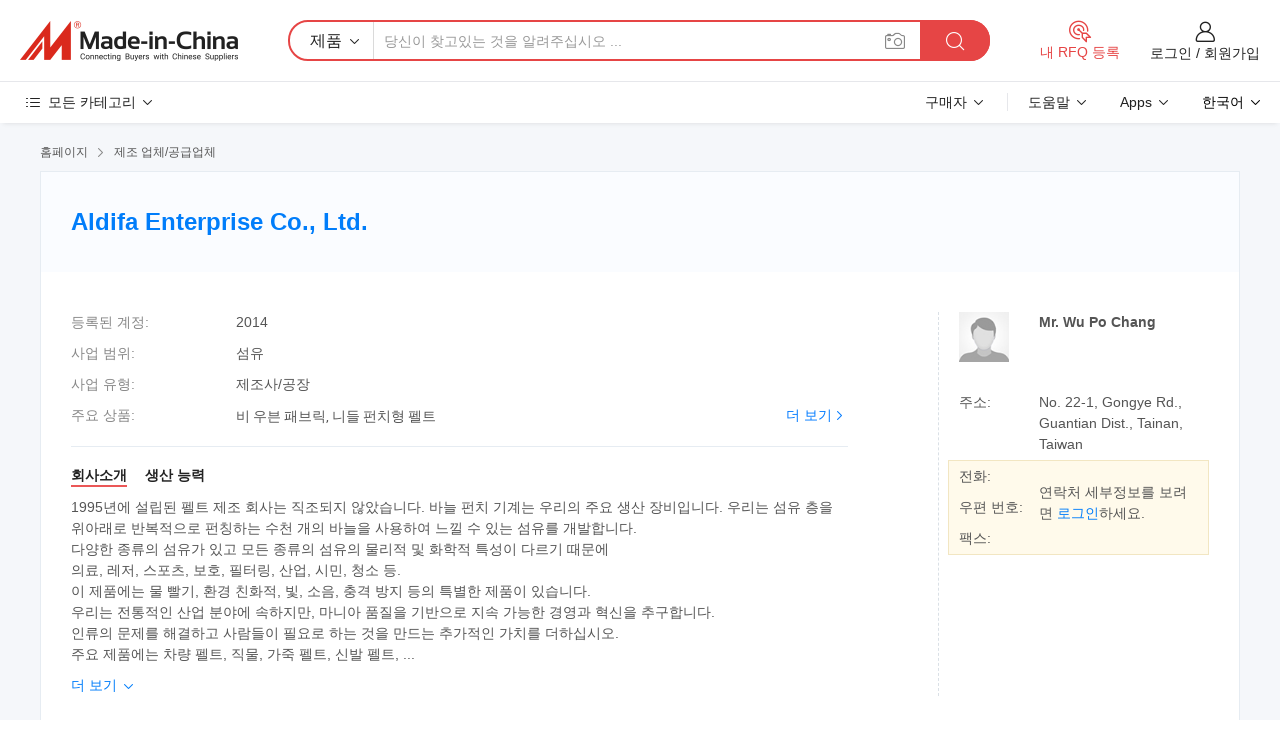

--- FILE ---
content_type: text/html;charset=UTF-8
request_url: https://kr.made-in-china.com/co_aldifa/
body_size: 27018
content:
<!DOCTYPE HTML>
<html lang="kr">
<head>
    <meta content="text/html; charset=utf-8" http-equiv="Content-Type" />
	<link rel="dns-prefetch" href="//www.micstatic.com">
    <link rel="dns-prefetch" href="//image.made-in-china.com">
    <link rel="dns-prefetch" href="//www.made-in-china.com">
    <link rel="dns-prefetch" href="//pylon.micstatic.com">
    <link rel="dns-prefetch" href="//expo.made-in-china.com">
    <link rel="dns-prefetch" href="//world.made-in-china.com">
    <link rel="dns-prefetch" href="//pic.made-in-china.com">
    <link rel="dns-prefetch" href="//fa.made-in-china.com">
    <meta http-equiv="X-UA-Compatible" content="IE=Edge, chrome=1" />
    <meta name="renderer" content="webkit" />
            <title>중국 비 우븐 패브릭 제조업체, 니들 펀치형 펠트, Non Woven Fabric 공급업체 - Aldifa Enterprise Co., Ltd.</title>
            <meta name="Keywords" content="Aldifa Enterprise Co., Ltd., 비 우븐 패브릭, 니들 펀치형 펠트 공급업체, Non Woven Fabric" />
                        <meta name="Description" content="중국 비 우븐 패브릭 공급업체, 니들 펀치형 펠트, Non Woven Fabric 제조사/공급업체 - Aldifa Enterprise Co., Ltd." />
            <link rel="canonical" href="https://kr.made-in-china.com/co_aldifa/" />
    <link rel="stylesheet" type="text/css" href="https://www.micstatic.com/common/css/global_bdef139a.css" media="all">
    <link rel="stylesheet" type="text/css" href="https://www.micstatic.com/athena/css/free-2017/global_c7e13990.css" media="all">
    <link rel="stylesheet" type="text/css" href="https://www.micstatic.com/common/js/assets/artDialog/2.0.0/skins/default_9d77dce2.css" />
        <link rel="stylesheet" href="https://www.micstatic.com/athena/css/free-2017/company_03c30fa9.css">
    <link rel="stylesheet" type="text/css" href="https://www.micstatic.com/common/future/core/style/future-pure_199380fc.css" media="all"/>
<link rel="stylesheet" type="text/css" href="https://www.micstatic.com/envo/css/9710-base/index_5f671d8f.css" media="all"/>
    <link rel="stylesheet" type="text/css" href="https://www.micstatic.com/envo/css/userReaction/common_ab4c0cd2.css" media="all"/>
    <link rel="stylesheet" type="text/css" href="https://www.micstatic.com/envo/css/userReaction/noData_2d76d811.css" media="all"/>
    <link rel="stylesheet" type="text/css" href="https://www.micstatic.com/envo/reactionList/dist/reviewDisplay_178341e4.css" media="all"/>
    <link rel="stylesheet" type="text/css" href="https://www.micstatic.com/envo/css/userReaction/picture-vo-new_5a441115.css" media="all"/>
    <!--[if IE]>
<script type="text/javascript" src="https://www.micstatic.com/common/js/libs/json2/json2_fad58c0e.js" charset="utf-8" ></script><![endif]-->
<script type="text/javascript" src="https://www.micstatic.com/common/js/libs/jquery_2ad57377.js" charset="utf-8" ></script><script type="text/javascript" src="https://www.micstatic.com/common/js/libs/class.0.3.2_2c7a4288.js" charset="utf-8" ></script><!-- Polyfill Code Begin --><script chaset="utf-8" type="text/javascript" src="https://www.micstatic.com/polyfill/polyfill-simplify_eb12d58d.js"></script><!-- Polyfill Code End --></head>
<body class="res-wrapper" probe-clarity="false" >
    <div style="position:absolute;top:0;left:0;width:1px;height:1px;overflow:hidden">
        <img src="//stat.made-in-china.com/event/rec.gif?type=0&data=%7B%22layout%22%3A%22-1%22%2C%22ct%22%3A%221%22%2C%22pos%22%3A0%2C%22random%22%3A%220%22%2C%22c%22%3A%221%22%2C%22clist%22%3A%5B%7B%22id%22%3A%22637150155%22%2C%22f%22%3A2%2C%22list%22%3A%5B%7B%22id%22%3A%222043560285%22%2C%22t%22%3A0%2C%22f%22%3A2%7D%2C%7B%22id%22%3A%22852776425%22%2C%22t%22%3A0%2C%22f%22%3A2%7D%2C%7B%22id%22%3A%22721471922%22%2C%22t%22%3A0%2C%22f%22%3A2%7D%5D%7D%2C%7B%22id%22%3A%22616854544%22%2C%22f%22%3A2%2C%22list%22%3A%5B%7B%22id%22%3A%221925708941%22%2C%22t%22%3A0%2C%22f%22%3A2%7D%2C%7B%22id%22%3A%222122182752%22%2C%22t%22%3A0%2C%22f%22%3A2%7D%2C%7B%22id%22%3A%222122182752%22%2C%22t%22%3A0%2C%22f%22%3A2%7D%5D%7D%2C%7B%22id%22%3A%221922136454%22%2C%22f%22%3A2%2C%22list%22%3A%5B%7B%22id%22%3A%222182023615%22%2C%22t%22%3A0%2C%22f%22%3A2%7D%2C%7B%22id%22%3A%222263929105%22%2C%22t%22%3A0%2C%22f%22%3A2%7D%2C%7B%22id%22%3A%222254967575%22%2C%22t%22%3A0%2C%22f%22%3A2%7D%5D%7D%2C%7B%22id%22%3A%221923747604%22%2C%22f%22%3A2%2C%22list%22%3A%5B%7B%22id%22%3A%222009121015%22%2C%22t%22%3A0%2C%22f%22%3A2%7D%2C%7B%22id%22%3A%222226290655%22%2C%22t%22%3A0%2C%22f%22%3A2%7D%2C%7B%22id%22%3A%222226290655%22%2C%22t%22%3A0%2C%22f%22%3A2%7D%5D%7D%2C%7B%22id%22%3A%221752188932%22%2C%22f%22%3A2%2C%22list%22%3A%5B%7B%22id%22%3A%222064127742%22%2C%22t%22%3A0%2C%22f%22%3A2%7D%2C%7B%22id%22%3A%222065223492%22%2C%22t%22%3A0%2C%22f%22%3A2%7D%2C%7B%22id%22%3A%222065957262%22%2C%22t%22%3A0%2C%22f%22%3A2%7D%5D%7D%5D%7D&st=1770049993770"/>
    </div>
    <input id="rfqClickData" type="hidden" value="type=2&data=%7B%22layout%22%3A%22-1%22%2C%22ct%22%3A%221%22%2C%22pos%22%3A0%2C%22random%22%3A%220%22%2C%22c%22%3A%221%22%7D&st=1770049993770&rfqc=1" />
    <input id="rootpath" type="hidden" value="" />
    <input type="hidden" id="loginUserName" value="aldifa"/>
    <input type="hidden" id="enHomeUrl" value="https://aldifa.en.made-in-china.com"/>
    <input type="hidden" id="pureFreeUrlType" value="false"/>
    <input type="hidden" name="user_behavior_trace_id" id="user_behavior_trace_id" value="1jgfj6uh36c9g"/>
        <input type="hidden" id="contactUrlParam" value="?plant=kr&from=shrom&type=down&page=home">
    <div id="header" ></div>
<script>
    function headerMlanInit() {
        const funcName = 'headerMlan';
        const app = new window[funcName]({target: document.getElementById('header'), props: {props: {"pageType":18,"logoTitle":"제조업체 및 공급업체","logoUrl":null,"base":{"buyerInfo":{"service":"서비스","newUserGuide":"신규 사용자 가이드","auditReport":"Audited Suppliers' Reports","meetSuppliers":"Meet Suppliers","onlineTrading":"Secured Trading Service","buyerCenter":"바이어 센터","contactUs":"문의하기","search":"검색","prodDirectory":"제품 목록","supplierDiscover":"Supplier Discover","sourcingRequest":"포스트 소싱 요청","quickLinks":"Quick Links","myFavorites":"내 즐겨찾기","visitHistory":"검색 기록","buyer":"구매자","blog":"비즈니스 통찰력"},"supplierInfo":{"supplier":"공급업체","joinAdvance":"加入高级会员","tradeServerMarket":"外贸服务市场","memberHome":"外贸e家","cloudExpo":"Smart Expo云展会","onlineTrade":"交易服务","internationalLogis":"国际物流","northAmericaBrandSailing":"北美全渠道出海","micDomesticTradeStation":"中国制造网内贸站"},"helpInfo":{"whyMic":"Why Made-in-China.com","auditSupplierWay":"공급업체 감사는 어떻게 하나요","securePaymentWay":"결제는 어떻게 보호합니까","submitComplaint":"불만사항 제출","contactUs":"문의하기","faq":"FAQ","help":"도움말"},"appsInfo":{"downloadApp":"앱 다운로드!","forBuyer":"구매자를 위해","forSupplier":"공급자를 위해","exploreApp":"앱 독점 할인 살펴보기","apps":"Apps"},"languages":[{"lanCode":0,"simpleName":"en","name":"English","value":"http://aldifa.en.made-in-china.com/co_aldifa/","htmlLang":"en"},{"lanCode":5,"simpleName":"es","name":"Español","value":"https://es.made-in-china.com/co_aldifa/","htmlLang":"es"},{"lanCode":4,"simpleName":"pt","name":"Português","value":"https://pt.made-in-china.com/co_aldifa/","htmlLang":"pt"},{"lanCode":2,"simpleName":"fr","name":"Français","value":"https://fr.made-in-china.com/co_aldifa/","htmlLang":"fr"},{"lanCode":3,"simpleName":"ru","name":"Русский язык","value":"https://ru.made-in-china.com/co_aldifa/","htmlLang":"ru"},{"lanCode":8,"simpleName":"it","name":"Italiano","value":"https://it.made-in-china.com/co_aldifa/","htmlLang":"it"},{"lanCode":6,"simpleName":"de","name":"Deutsch","value":"https://de.made-in-china.com/co_aldifa/","htmlLang":"de"},{"lanCode":7,"simpleName":"nl","name":"Nederlands","value":"https://nl.made-in-china.com/co_aldifa/","htmlLang":"nl"},{"lanCode":9,"simpleName":"sa","name":"العربية","value":"https://sa.made-in-china.com/co_aldifa/","htmlLang":"ar"},{"lanCode":11,"simpleName":"kr","name":"한국어","value":"https://kr.made-in-china.com/co_aldifa/","htmlLang":"ko"},{"lanCode":10,"simpleName":"jp","name":"日本語","value":"https://jp.made-in-china.com/co_aldifa/","htmlLang":"ja"},{"lanCode":12,"simpleName":"hi","name":"हिन्दी","value":"https://hi.made-in-china.com/co_aldifa/","htmlLang":"hi"},{"lanCode":13,"simpleName":"th","name":"ภาษาไทย","value":"https://th.made-in-china.com/co_aldifa/","htmlLang":"th"},{"lanCode":14,"simpleName":"tr","name":"Türkçe","value":"https://tr.made-in-china.com/co_aldifa/","htmlLang":"tr"},{"lanCode":15,"simpleName":"vi","name":"Tiếng Việt","value":"https://vi.made-in-china.com/co_aldifa/","htmlLang":"vi"},{"lanCode":16,"simpleName":"id","name":"Bahasa Indonesia","value":"https://id.made-in-china.com/co_aldifa/","htmlLang":"id"}],"showMlan":true,"showRules":false,"rules":"Rules","language":"kr","menu":"메뉴","subTitle":null,"subTitleLink":null,"stickyInfo":null},"categoryRegion":{"categories":"모든 카테고리","categoryList":[{"name":"농업 식품","value":"https://kr.made-in-china.com/category1_Agriculture-Food/Agriculture-Food_usssssssss.html","catCode":"1000000000"},{"name":"의류&악세서리","value":"https://kr.made-in-china.com/category1_Apparel-Accessories/Apparel-Accessories_uussssssss.html","catCode":"1100000000"},{"name":"아트&공예","value":"https://kr.made-in-china.com/category1_Arts-Crafts/Arts-Crafts_uyssssssss.html","catCode":"1200000000"},{"name":"자동차·오토바이 부품 & 액세서리","value":"https://kr.made-in-china.com/category1_Auto-Motorcycle-Parts-Accessories/Auto-Motorcycle-Parts-Accessories_yossssssss.html","catCode":"2900000000"},{"name":"가방·케이스 & 박스","value":"https://kr.made-in-china.com/category1_Bags-Cases-Boxes/Bags-Cases-Boxes_yhssssssss.html","catCode":"2600000000"},{"name":"화학제품","value":"https://kr.made-in-china.com/category1_Chemicals/Chemicals_uissssssss.html","catCode":"1300000000"},{"name":"컴퓨터 제품","value":"https://kr.made-in-china.com/category1_Computer-Products/Computer-Products_iissssssss.html","catCode":"3300000000"},{"name":"건축&장식재료","value":"https://kr.made-in-china.com/category1_Construction-Decoration/Construction-Decoration_ugssssssss.html","catCode":"1500000000"},{"name":"가전제품","value":"https://kr.made-in-china.com/category1_Consumer-Electronics/Consumer-Electronics_unssssssss.html","catCode":"1400000000"},{"name":"전기&전자","value":"https://kr.made-in-china.com/category1_Electrical-Electronics/Electrical-Electronics_uhssssssss.html","catCode":"1600000000"},{"name":"가구","value":"https://kr.made-in-china.com/category1_Furniture/Furniture_yessssssss.html","catCode":"2700000000"},{"name":"건강&의료","value":"https://kr.made-in-china.com/category1_Health-Medicine/Health-Medicine_uessssssss.html","catCode":"1700000000"},{"name":"공업 설비 & 부품","value":"https://kr.made-in-china.com/category1_Industrial-Equipment-Components/Industrial-Equipment-Components_inssssssss.html","catCode":"3400000000"},{"name":"계측기 & 측정기","value":"https://kr.made-in-china.com/category1_Instruments-Meters/Instruments-Meters_igssssssss.html","catCode":"3500000000"},{"name":"경공업 & 일상용품","value":"https://kr.made-in-china.com/category1_Light-Industry-Daily-Use/Light-Industry-Daily-Use_urssssssss.html","catCode":"1800000000"},{"name":"조명 & 조명 기기","value":"https://kr.made-in-china.com/category1_Lights-Lighting/Lights-Lighting_isssssssss.html","catCode":"3000000000"},{"name":"제조&가공 기계","value":"https://kr.made-in-china.com/category1_Manufacturing-Processing-Machinery/Manufacturing-Processing-Machinery_uossssssss.html","catCode":"1900000000"},{"name":"야금·광물 & 에너지","value":"https://kr.made-in-china.com/category1_Metallurgy-Mineral-Energy/Metallurgy-Mineral-Energy_ysssssssss.html","catCode":"2000000000"},{"name":"사무용품","value":"https://kr.made-in-china.com/category1_Office-Supplies/Office-Supplies_yrssssssss.html","catCode":"2800000000"},{"name":"포장 & 인쇄","value":"https://kr.made-in-china.com/category1_Packaging-Printing/Packaging-Printing_ihssssssss.html","catCode":"3600000000"},{"name":"보안 & 보호","value":"https://kr.made-in-china.com/category1_Security-Protection/Security-Protection_ygssssssss.html","catCode":"2500000000"},{"name":"서비스","value":"https://kr.made-in-china.com/category1_Service/Service_ynssssssss.html","catCode":"2400000000"},{"name":"스포츠용품 & 레저","value":"https://kr.made-in-china.com/category1_Sporting-Goods-Recreation/Sporting-Goods-Recreation_iussssssss.html","catCode":"3100000000"},{"name":"섬유","value":"https://kr.made-in-china.com/category1_Textile/Textile_yussssssss.html","catCode":"2100000000"},{"name":"공구 & 하드웨어","value":"https://kr.made-in-china.com/category1_Tools-Hardware/Tools-Hardware_iyssssssss.html","catCode":"3200000000"},{"name":"장난감","value":"https://kr.made-in-china.com/category1_Toys/Toys_yyssssssss.html","catCode":"2200000000"},{"name":"교통 운송","value":"https://kr.made-in-china.com/category1_Transportation/Transportation_yissssssss.html","catCode":"2300000000"}],"more":"더 보기"},"searchRegion":{"show":false,"lookingFor":"당신이 찾고있는 것을 알려주십시오 ...","homeUrl":"//kr.made-in-china.com","products":"제품","suppliers":"공급업체","auditedFactory":"Audited Factory","uploadImage":"이미지 업로드","max20MbPerImage":"이미지당 최대 20MB","yourRecentKeywords":"최근 키워드","clearHistory":"기록 지우기","popularSearches":"관련 검색","relatedSearches":"더 보기","more":null,"maxSizeErrorMsg":"업로드에 실패했습니다. 최대 이미지 크기는 20MB입니다.","noNetworkErrorMsg":"네트워크 연결이 안됩니다. 네트워크 설정을 확인하고 다시 시도하세요.","uploadFailedErrorMsg":"업로드에 실패했습니다. 이미지 형식이 잘못되었습니다. 지원되는 형식: JPG,PNG,BMP.","relatedList":null,"relatedTitle":null,"relatedTitleLink":null,"formParams":null,"mlanFormParams":{"keyword":null,"inputkeyword":null,"type":null,"currentTab":null,"currentPage":null,"currentCat":null,"currentRegion":null,"currentProp":null,"submitPageUrl":null,"parentCat":null,"otherSearch":null,"currentAllCatalogCodes":null,"sgsMembership":null,"memberLevel":null,"topOrder":null,"size":null,"more":"더","less":"less","staticUrl50":null,"staticUrl10":null,"staticUrl30":null,"condition":"0","conditionParamsList":[{"condition":"0","conditionName":null,"action":"https://kr.made-in-china.com/quality-china-product/middleSearch","searchUrl":null,"inputPlaceholder":null},{"condition":"1","conditionName":null,"action":"/companySearch?keyword=#word#","searchUrl":null,"inputPlaceholder":null}]},"enterKeywordTips":"검색을 위해 최소한 키워드를 입력하십시오.","openMultiSearch":false},"frequentRegion":{"rfq":{"rfq":"내 RFQ 등록","searchRfq":"Search RFQs","acquireRfqHover":"필요한 사항을 알려주시고 견적을 받는 쉬운 방법을 시도해 보십시오!","searchRfqHover":"Discover quality RFQs and connect with big-budget buyers"},"account":{"account":"계정","signIn":"로그인","join":"회원가입","newUser":"새로운 사용자","joinFree":"무료 가입","or":"또는","socialLogin":"로그인, 무료 가입 또는 Facebook, Linkedin, Twitter, Google, %s로 계속하기를 클릭하여 %sUser Agreement%s 및 %sPrivacy Policy%s에 동의합니다.","message":"메시지","quotes":"인용 부호","orders":"명령","favorites":"즐겨 찾기","visitHistory":"검색 기록","postSourcingRequest":"포스트 소싱 요청","hi":"안녕","signOut":"로그 아웃","manageProduct":"제품 관리","editShowroom":"쇼룸 편집","username":"","userType":null,"foreignIP":true,"currentYear":2026,"userAgreement":"사용자 약관","privacyPolicy":"개인정보 보호정책"},"message":{"message":"메시지","signIn":"로그인","join":"회원가입","newUser":"새로운 사용자","joinFree":"무료 가입","viewNewMsg":"Sign in to view the new messages","inquiry":"문의","rfq":"RFQs","awaitingPayment":"Awaiting payments","chat":"채팅","awaitingQuotation":"견적 대기 중"},"cart":{"cart":"문의바구니"}},"busiRegion":null,"previewRegion":null}}});
		const hoc=o=>(o.__proto__.$get=function(o){return this.$$.ctx[this.$$.props[o]]},o.__proto__.$getKeys=function(){return Object.keys(this.$$.props)},o.__proto__.$getProps=function(){return this.$get("props")},o.__proto__.$setProps=function(o){var t=this.$getKeys(),s={},p=this;t.forEach(function(o){s[o]=p.$get(o)}),s.props=Object.assign({},s.props,o),this.$set(s)},o.__proto__.$help=function(){console.log("\n            $set(props): void             | 设置props的值\n            $get(key: string): any        | 获取props指定key的值\n            $getKeys(): string[]          | 获取props所有key\n            $getProps(): any              | 获取props里key为props的值（适用nail）\n            $setProps(params: any): void  | 设置props里key为props的值（适用nail）\n            $on(ev, callback): func       | 添加事件监听，返回移除事件监听的函数\n            $destroy(): void              | 销毁组件并触发onDestroy事件\n        ")},o);
        window[`${funcName}Api`] = hoc(app);
    };
</script><script type="text/javascript" crossorigin="anonymous" onload="headerMlanInit()" src="https://www.micstatic.com/nail/pc/header-mlan_6f301846.js"></script>    <div class="page">
        <div class="grid">
<div class="crumb">
    <span>
                    <a rel="nofollow" href="//kr.made-in-china.com/">
                    <span>홈페이지</span>
        </a>
    </span>
    <i class="micon">&#xe008;</i>
    <span>
                                  <a href="https://kr.made-in-china.com/html/category.html">
                            <span>제조 업체/공급업체</span>
            </a>
            </span>
    </div>
<input type="hidden" id="sensor_pg_v" value="cid:DbInwufPqtlT,tp:104,stp:10401,sst:free"/>
<input type="hidden" id="lan" value="kr">
<input type="hidden" name="lanCode" value="11">
<script class="J-mlan-config" type="text/data-lang" data-lang="kr">
    {
        "keywordRequired": "검색을 위해 최소한 키워드를 입력하십시오.",
        "ratingReviews": "평가 및 리뷰",
        "selectOptions": ["최고 리뷰", "가장 최근"],
        "overallReviews": {
            "title": "전체 리뷰",
            "reviews": "리뷰",
            "star": "별"
        },
        "customerSatisfaction": {
            "title": "고객 만족",
            "response": "응답",
            "service": "서비스",
            "quality": "품질",
            "delivery": "배달"
        },
        "reviewDetails": {
            "title": "검토 세부 정보",
            "verifiedPurchase": "검증된 구매",
            "showPlace": {
                "publicShow": "Public show",
                "publicShowInProtection": "Public show (Protection period)",
                "onlyInVo": "Only show in VO"
            },
            "modified": "수정됨",
            "myReview": "내 리뷰"
        },
        "pager": {
            "goTo": "이동",
            "page": "페이지",
            "next": "다음",
            "prev": "이전",
            "confirm": "확인"
        },
        "loadingTip": "로딩 중",
        "foldingReviews": "접기 리뷰 보기",
        "noInfoTemporarily": "일시적으로 정보가 없습니다."
    }
</script><div class="page-com-detail-wrap">
    <div class="main-block page-com-detail-info" faw-module="contact_ds" faw-exposure ads-data="">
        <div class="com-top">
            <div class="com-act">
            </div>
            <div class="com-name">
                <div class="com-name-txt">
                    <table>
                        <tr>
                            <td>
                                <a href="https://kr.made-in-china.com/co_aldifa/">
                                    <h1>Aldifa Enterprise Co., Ltd.</h1>
                                </a>
                            </td>
                        </tr>
                    </table>
                </div>
            </div>
        </div>
                        <div class="com-info-wp J-com-info-wp">
                    <div class="info-content">
                        <div class="person">
                            <div class="pic">
                                <div class="img-wp">
                                    <div class="img-cnt">
                                        <img height="65" width="65" src="//www.micstatic.com/athena/img/avatar-male.jpg" alt="Avatar">
                                    </div>
                                </div>
                            </div>
                            <div class="txt">
                                                                    <div class="name">Mr. Wu Po Chang</div>
                                                                                                                            </div>
                        </div>
                        <div class="info-cont-wp">
                                                            <div class="item">
                                    <div class="label">
                                        주소:
                                    </div>
                                    <div class="info">
                                        No. 22-1, Gongye Rd., Guantian Dist., Tainan, Taiwan
                                    </div>
                                </div>
                                                            <div class="sign-wp">
                                    <div class="info-l">
                                        <div class="info-l-item">전화:</div>
                                        <div class="info-l-item">우편 번호:</div>
                                        <div class="info-l-item">팩스:</div>
                                    </div>
                                    <div class="info-r">
                                        <table>
                                            <tr>
                                                <td>
                                                    연락처 세부정보를 보려면 <a rel='nofollow' href='javascript:;' class='J-company-sign'>로그인</a>하세요.
                                                </td>
                                            </tr>
                                        </table>
                                    </div>
                                </div>
                                                    </div>
                    </div>
                    <div class="info-detal">
                        <div class="cnt">
                            <div class="item">
                                <div class="label">등록된 계정:</div>
                                <div class="info">2014</div>
                            </div>
                                                            <div class="item">
                                    <div class="label">사업 범위:</div>
                                    <div class="info">섬유</div>
                                </div>
                                                                                                                    <div class="item">
                                    <div class="label">사업 유형:</div>
                                    <div class="info">제조사/공장</div>
                                </div>
                                                                                        <div class="item">
                                    <div class="label">주요 상품:</div>
                                    <div class="info info-new">
                                        <div class="gray-link-span">
                                            &#48708; &#50864;&#48656; &#54056;&#48652;&#47533;, &#45768;&#46308; &#54144;&#52824;&#54805; &#54176;&#53944;</div>
                                        <div class="more">
                                            <a href="https://kr.made-in-china.com/co_aldifa/product_group_s_s_1.html" target="_blank">더 보기<i class="ob-icon icon-right"></i></a>
                                        </div>
                                    </div>
                                </div>
                                                    </div>
                        <div class="J-review-box overview-scores">
                                                                                                            </div>
                                                    <div class="desc">
                                <div class="desc-title J-tabs-title">
                                                                            <div class="tit active"><h2>회사소개</h2></div>
                                                                                                                                                    <div class="tit"><h2>생산 능력</h2></div>
                                                                    </div>
                                                                    <div class="detail active J-tabs-detail">
                                        <div class="txt J-more-cnt">
                                            <div class="desc-part J-more-cnt-part">
                                                1995년에 설립된 펠트 제조 회사는 직조되지 않았습니다. 바늘 펀치 기계는 우리의 주요 생산 장비입니다. 우리는 섬유 층을 위아래로 반복적으로 펀칭하는 수천 개의 바늘을 사용하여 느낄 수 있는 섬유를 개발합니다.<br />다양한 종류의 섬유가 있고 모든 종류의 섬유의 물리적 및 화학적 특성이 다르기 때문에<br />의료, 레저, 스포츠, 보호, 필터링, 산업, 시민, 청소 등.<br />이 제품에는 물 빨기, 환경 친화적, 빛, 소음, 충격 방지 등의 특별한 제품이 있습니다.<br />우리는 전통적인 산업 분야에 속하지만, 마니아 품질을 기반으로 지속 가능한 경영과 혁신을 추구합니다.<br />인류의 문제를 해결하고 사람들이 필요로 하는 것을 만드는 추가적인 가치를 더하십시오.<br />주요 제품에는 차량 펠트, 직물, 가죽 펠트, 신발 펠트, ...
                                            </div>
                                                                                            <div class="desc-detail J-more-cnt-detail">
                                                    1995년에 설립된 펠트 제조 회사는 직조되지 않았습니다. 바늘 펀치 기계는 우리의 주요 생산 장비입니다. 우리는 섬유 층을 위아래로 반복적으로 펀칭하는 수천 개의 바늘을 사용하여 느낄 수 있는 섬유를 개발합니다.<br />다양한 종류의 섬유가 있고 모든 종류의 섬유의 물리적 및 화학적 특성이 다르기 때문에<br />의료, 레저, 스포츠, 보호, 필터링, 산업, 시민, 청소 등.<br />이 제품에는 물 빨기, 환경 친화적, 빛, 소음, 충격 방지 등의 특별한 제품이 있습니다.<br />우리는 전통적인 산업 분야에 속하지만, 마니아 품질을 기반으로 지속 가능한 경영과 혁신을 추구합니다.<br />인류의 문제를 해결하고 사람들이 필요로 하는 것을 만드는 추가적인 가치를 더하십시오.<br />주요 제품에는 차량 펠트, 직물, 가죽 펠트, 신발 펠트, 라이닝, 필터,<br />수공예 펠트, 마스크 펠트, 크림 천, 절연 천, 방수 펠트, 방음 펠트, 방화 펠트,<br />충격 방지 펠트, 매트리스 펠트, 천은 자수, 천, 스포츠 천, 볼 펠트, 민사 천
                                                </div>
                                                                                    </div>
                                                                                    <div class="more">
                                                <a href="javascript:void(0);" class="J-more">더 보기 <i class="micon">&#xe006;</i></a>
                                                <a href="javascript:void(0);" class="J-less" style="display: none;">적게 <i class="micon">&#xe007;</i></a>
                                            </div>
                                                                            </div>
                                                                                                                                    <div class="detail J-tabs-detail">
                                        <div class="sr-comProfile-infos no-yes ">
			<div class="sr-comProfile-item">
			<div class="sr-comProfile-label">
				공장 주소:
			</div>
			<div class="sr-comProfile-fields">
				No. 22-1, Gongye Rd., Guantian Dist., Tainan, Taiwan
			</div>
		</div>
	</div>
                                    </div>
                                                            </div>
                                            </div>
                </div>
            </div>
            <div class="main-block product-block" faw-module="Recommendation">
            <div class="main-block-title">
                <a rel="nofollow" href="https://kr.made-in-china.com/co_aldifa/product_group_s_s_1.html" class="product-more">
                    더 보기<i class="ob-icon icon-right"></i>
                </a>
                <h2>제품 목록</h2>
            </div>
            <div class="main-block-wrap">
                <div class="prod-wrap">
											              <div class="prod-item" faw-exposure ads-data="pdid:RbxQmyOvgpIh,pcid:DbInwufPqtlT,a:1">
                  <div class="pic">
                      <div class="img-wp">
                          <div class="hv-align-inner">
                              <a href="https://kr.made-in-china.com/co_aldifa/product_Leather-Felt_hysosgyrn.html" ads-data="st:8,pdid:RbxQmyOvgpIh,pcid:DbInwufPqtlT,a:1">
                                                                        <img src="//www.micstatic.com/athena/img/transparent.png" data-original="//image.made-in-china.com/2f1j00nCHEdbVwpjiS/Leather-Felt.jpg"
                                          alt="가죽 펠트" title="가죽 펠트">
                                                                </a>
                          </div>
                      </div>
                  </div>
                  <div class="sr-proList-txt">
                      <div class="sr-proList-name">
                          <a href="https://kr.made-in-china.com/co_aldifa/product_Leather-Felt_hysosgyrn.html" title="가죽 펠트" ads-data="st:1,pdid:RbxQmyOvgpIh,pcid:DbInwufPqtlT,a:1">
                              가죽 펠트
                          </a>
                      </div>
                                                <div class="sr-proList-price"></div>
                                                <div class="sr-proList-price"></div>
                                          <a href="https://www.made-in-china.com/sendInquiry/prod_RbxQmyOvgpIh_DbInwufPqtlT.html?from=shrom&amp;page=home_spot&amp;plant=kr" target="_blank" class="btn sr-proList-btn" ads-data="st:5,pdid:RbxQmyOvgpIh,pcid:DbInwufPqtlT,a:1">문의 보내기</a>
                  </div>
              </div>
																	              <div class="prod-item" faw-exposure ads-data="pdid:UqmQEvFygYHV,pcid:DbInwufPqtlT,a:2">
                  <div class="pic">
                      <div class="img-wp">
                          <div class="hv-align-inner">
                              <a href="https://kr.made-in-china.com/co_aldifa/product_Shoe-Felt_hysosgyen.html" ads-data="st:8,pdid:UqmQEvFygYHV,pcid:DbInwufPqtlT,a:2">
                                                                        <img src="//www.micstatic.com/athena/img/transparent.png" data-original="//image.made-in-china.com/2f1j00FCHTJWlDkshZ/Shoe-Felt.jpg"
                                          alt="신발 느낌" title="신발 느낌">
                                                                </a>
                          </div>
                      </div>
                  </div>
                  <div class="sr-proList-txt">
                      <div class="sr-proList-name">
                          <a href="https://kr.made-in-china.com/co_aldifa/product_Shoe-Felt_hysosgyen.html" title="신발 느낌" ads-data="st:1,pdid:UqmQEvFygYHV,pcid:DbInwufPqtlT,a:2">
                              신발 느낌
                          </a>
                      </div>
                                                <div class="sr-proList-price"></div>
                                                <div class="sr-proList-price"></div>
                                          <a href="https://www.made-in-china.com/sendInquiry/prod_UqmQEvFygYHV_DbInwufPqtlT.html?from=shrom&amp;page=home_spot&amp;plant=kr" target="_blank" class="btn sr-proList-btn" ads-data="st:5,pdid:UqmQEvFygYHV,pcid:DbInwufPqtlT,a:2">문의 보내기</a>
                  </div>
              </div>
																	              <div class="prod-item" faw-exposure ads-data="pdid:UomQnbFcORDW,pcid:DbInwufPqtlT,a:3">
                  <div class="pic">
                      <div class="img-wp">
                          <div class="hv-align-inner">
                              <a href="https://kr.made-in-china.com/co_aldifa/product_Lining-Felt_hysosgyhn.html" ads-data="st:8,pdid:UomQnbFcORDW,pcid:DbInwufPqtlT,a:3">
                                                                        <img src="//www.micstatic.com/athena/img/transparent.png" data-original="//image.made-in-china.com/2f1j00yvIawHlrLsiS/Lining-Felt.jpg"
                                          alt="안감이 느껴졌습니다" title="안감이 느껴졌습니다">
                                                                </a>
                          </div>
                      </div>
                  </div>
                  <div class="sr-proList-txt">
                      <div class="sr-proList-name">
                          <a href="https://kr.made-in-china.com/co_aldifa/product_Lining-Felt_hysosgyhn.html" title="안감이 느껴졌습니다" ads-data="st:1,pdid:UomQnbFcORDW,pcid:DbInwufPqtlT,a:3">
                              안감이 느껴졌습니다
                          </a>
                      </div>
                                                <div class="sr-proList-price"></div>
                                                <div class="sr-proList-price"></div>
                                          <a href="https://www.made-in-china.com/sendInquiry/prod_UomQnbFcORDW_DbInwufPqtlT.html?from=shrom&amp;page=home_spot&amp;plant=kr" target="_blank" class="btn sr-proList-btn" ads-data="st:5,pdid:UomQnbFcORDW,pcid:DbInwufPqtlT,a:3">문의 보내기</a>
                  </div>
              </div>
																	              <div class="prod-item" faw-exposure ads-data="pdid:UMQJEcdWsRIk,pcid:DbInwufPqtlT,a:4">
                  <div class="pic">
                      <div class="img-wp">
                          <div class="hv-align-inner">
                              <a href="https://kr.made-in-china.com/co_aldifa/product_Filter-Felt_hysosgygn.html" ads-data="st:8,pdid:UMQJEcdWsRIk,pcid:DbInwufPqtlT,a:4">
                                                                        <img src="//www.micstatic.com/athena/img/transparent.png" data-original="//image.made-in-china.com/2f1j00nCDamgiMMSls/Filter-Felt.jpg"
                                          alt="필터가 느껴졌습니다" title="필터가 느껴졌습니다">
                                                                </a>
                          </div>
                      </div>
                  </div>
                  <div class="sr-proList-txt">
                      <div class="sr-proList-name">
                          <a href="https://kr.made-in-china.com/co_aldifa/product_Filter-Felt_hysosgygn.html" title="필터가 느껴졌습니다" ads-data="st:1,pdid:UMQJEcdWsRIk,pcid:DbInwufPqtlT,a:4">
                              필터가 느껴졌습니다
                          </a>
                      </div>
                                                <div class="sr-proList-price"></div>
                                                <div class="sr-proList-price"></div>
                                          <a href="https://www.made-in-china.com/sendInquiry/prod_UMQJEcdWsRIk_DbInwufPqtlT.html?from=shrom&amp;page=home_spot&amp;plant=kr" target="_blank" class="btn sr-proList-btn" ads-data="st:5,pdid:UMQJEcdWsRIk,pcid:DbInwufPqtlT,a:4">문의 보내기</a>
                  </div>
              </div>
																	              <div class="prod-item" faw-exposure ads-data="pdid:RbJxnudUupIV,pcid:DbInwufPqtlT,a:5">
                  <div class="pic">
                      <div class="img-wp">
                          <div class="hv-align-inner">
                              <a href="https://kr.made-in-china.com/co_aldifa/product_Mask-Felt_hysosgyin.html" ads-data="st:8,pdid:RbJxnudUupIV,pcid:DbInwufPqtlT,a:5">
                                                                        <img src="//www.micstatic.com/athena/img/transparent.png" data-original="//image.made-in-china.com/2f1j00OvPQwEiWrShs/Mask-Felt.jpg"
                                          alt="마스크를 느꼈습니다" title="마스크를 느꼈습니다">
                                                                </a>
                          </div>
                      </div>
                  </div>
                  <div class="sr-proList-txt">
                      <div class="sr-proList-name">
                          <a href="https://kr.made-in-china.com/co_aldifa/product_Mask-Felt_hysosgyin.html" title="마스크를 느꼈습니다" ads-data="st:1,pdid:RbJxnudUupIV,pcid:DbInwufPqtlT,a:5">
                              마스크를 느꼈습니다
                          </a>
                      </div>
                                                <div class="sr-proList-price"></div>
                                                <div class="sr-proList-price"></div>
                                          <a href="https://www.made-in-china.com/sendInquiry/prod_RbJxnudUupIV_DbInwufPqtlT.html?from=shrom&amp;page=home_spot&amp;plant=kr" target="_blank" class="btn sr-proList-btn" ads-data="st:5,pdid:RbJxnudUupIV,pcid:DbInwufPqtlT,a:5">문의 보내기</a>
                  </div>
              </div>
																	              <div class="prod-item" faw-exposure ads-data="pdid:pbJQEDFXOUiV,pcid:DbInwufPqtlT,a:6">
                  <div class="pic">
                      <div class="img-wp">
                          <div class="hv-align-inner">
                              <a href="https://kr.made-in-china.com/co_aldifa/product_Handicraft-Felt_hysosgynn.html" ads-data="st:8,pdid:pbJQEDFXOUiV,pcid:DbInwufPqtlT,a:6">
                                                                        <img src="//www.micstatic.com/athena/img/transparent.png" data-original="//image.made-in-china.com/2f1j00OeHawGhqlZWS/Handicraft-Felt.jpg"
                                          alt="수공예 느낌이었습니다" title="수공예 느낌이었습니다">
                                                                </a>
                          </div>
                      </div>
                  </div>
                  <div class="sr-proList-txt">
                      <div class="sr-proList-name">
                          <a href="https://kr.made-in-china.com/co_aldifa/product_Handicraft-Felt_hysosgynn.html" title="수공예 느낌이었습니다" ads-data="st:1,pdid:pbJQEDFXOUiV,pcid:DbInwufPqtlT,a:6">
                              수공예 느낌이었습니다
                          </a>
                      </div>
                                                <div class="sr-proList-price"></div>
                                                <div class="sr-proList-price"></div>
                                          <a href="https://www.made-in-china.com/sendInquiry/prod_pbJQEDFXOUiV_DbInwufPqtlT.html?from=shrom&amp;page=home_spot&amp;plant=kr" target="_blank" class="btn sr-proList-btn" ads-data="st:5,pdid:pbJQEDFXOUiV,pcid:DbInwufPqtlT,a:6">문의 보내기</a>
                  </div>
              </div>
																	              <div class="prod-item" faw-exposure ads-data="pdid:UqQmnAdrTYIk,pcid:DbInwufPqtlT,a:7">
                  <div class="pic">
                      <div class="img-wp">
                          <div class="hv-align-inner">
                              <a href="https://kr.made-in-china.com/co_aldifa/product_Waterproof-Felt_hysosgyun.html" ads-data="st:8,pdid:UqQmnAdrTYIk,pcid:DbInwufPqtlT,a:7">
                                                                        <img src="//www.micstatic.com/athena/img/transparent.png" data-original="//image.made-in-china.com/2f1j00jBLtmFhKpZlS/Waterproof-Felt.jpg"
                                          alt="방수 펠트" title="방수 펠트">
                                                                </a>
                          </div>
                      </div>
                  </div>
                  <div class="sr-proList-txt">
                      <div class="sr-proList-name">
                          <a href="https://kr.made-in-china.com/co_aldifa/product_Waterproof-Felt_hysosgyun.html" title="방수 펠트" ads-data="st:1,pdid:UqQmnAdrTYIk,pcid:DbInwufPqtlT,a:7">
                              방수 펠트
                          </a>
                      </div>
                                                <div class="sr-proList-price"></div>
                                                <div class="sr-proList-price"></div>
                                          <a href="https://www.made-in-china.com/sendInquiry/prod_UqQmnAdrTYIk_DbInwufPqtlT.html?from=shrom&amp;page=home_spot&amp;plant=kr" target="_blank" class="btn sr-proList-btn" ads-data="st:5,pdid:UqQmnAdrTYIk,pcid:DbInwufPqtlT,a:7">문의 보내기</a>
                  </div>
              </div>
																	              <div class="prod-item" faw-exposure ads-data="pdid:UoQnERZuuYDk,pcid:DbInwufPqtlT,a:8">
                  <div class="pic">
                      <div class="img-wp">
                          <div class="hv-align-inner">
                              <a href="https://kr.made-in-china.com/co_aldifa/product_Isolated-Felt_hysosgyyn.html" ads-data="st:8,pdid:UoQnERZuuYDk,pcid:DbInwufPqtlT,a:8">
                                                                        <img src="//www.micstatic.com/athena/img/transparent.png" data-original="//image.made-in-china.com/2f1j00KCHEJdVnisiS/Isolated-Felt.jpg"
                                          alt="고립감이 있는 느낌" title="고립감이 있는 느낌">
                                                                </a>
                          </div>
                      </div>
                  </div>
                  <div class="sr-proList-txt">
                      <div class="sr-proList-name">
                          <a href="https://kr.made-in-china.com/co_aldifa/product_Isolated-Felt_hysosgyyn.html" title="고립감이 있는 느낌" ads-data="st:1,pdid:UoQnERZuuYDk,pcid:DbInwufPqtlT,a:8">
                              고립감이 있는 느낌
                          </a>
                      </div>
                                                <div class="sr-proList-price"></div>
                                                <div class="sr-proList-price"></div>
                                          <a href="https://www.made-in-china.com/sendInquiry/prod_UoQnERZuuYDk_DbInwufPqtlT.html?from=shrom&amp;page=home_spot&amp;plant=kr" target="_blank" class="btn sr-proList-btn" ads-data="st:5,pdid:UoQnERZuuYDk,pcid:DbInwufPqtlT,a:8">문의 보내기</a>
                  </div>
              </div>
																	              <div class="prod-item" faw-exposure ads-data="pdid:GbEnJiwcqUHW,pcid:DbInwufPqtlT,a:9">
                  <div class="pic">
                      <div class="img-wp">
                          <div class="hv-align-inner">
                              <a href="https://kr.made-in-china.com/co_aldifa/product_Sports-Felt_hysosgunn.html" ads-data="st:8,pdid:GbEnJiwcqUHW,pcid:DbInwufPqtlT,a:9">
                                                                        <img src="//www.micstatic.com/athena/img/transparent.png" data-original="//image.made-in-china.com/2f1j00jCDTwRVKkSWZ/Sports-Felt.jpg"
                                          alt="스포츠 느낌" title="스포츠 느낌">
                                                                </a>
                          </div>
                      </div>
                  </div>
                  <div class="sr-proList-txt">
                      <div class="sr-proList-name">
                          <a href="https://kr.made-in-china.com/co_aldifa/product_Sports-Felt_hysosgunn.html" title="스포츠 느낌" ads-data="st:1,pdid:GbEnJiwcqUHW,pcid:DbInwufPqtlT,a:9">
                              스포츠 느낌
                          </a>
                      </div>
                                                <div class="sr-proList-price"></div>
                                                <div class="sr-proList-price"></div>
                                          <a href="https://www.made-in-china.com/sendInquiry/prod_GbEnJiwcqUHW_DbInwufPqtlT.html?from=shrom&amp;page=home_spot&amp;plant=kr" target="_blank" class="btn sr-proList-btn" ads-data="st:5,pdid:GbEnJiwcqUHW,pcid:DbInwufPqtlT,a:9">문의 보내기</a>
                  </div>
              </div>
																	              <div class="prod-item" faw-exposure ads-data="pdid:fbxnJQwOqUlh,pcid:DbInwufPqtlT,a:10">
                  <div class="pic">
                      <div class="img-wp">
                          <div class="hv-align-inner">
                              <a href="https://kr.made-in-china.com/co_aldifa/product_Medical-Care-and-Beauty-Felt_hysosgusn.html" ads-data="st:8,pdid:fbxnJQwOqUlh,pcid:DbInwufPqtlT,a:10">
                                                                        <img src="//www.micstatic.com/athena/img/transparent.png" data-original="//image.made-in-china.com/2f1j00BvDamsWnGKlj/Medical-Care-and-Beauty-Felt.jpg"
                                          alt="의료 및 미용 용품" title="의료 및 미용 용품">
                                                                </a>
                          </div>
                      </div>
                  </div>
                  <div class="sr-proList-txt">
                      <div class="sr-proList-name">
                          <a href="https://kr.made-in-china.com/co_aldifa/product_Medical-Care-and-Beauty-Felt_hysosgusn.html" title="의료 및 미용 용품" ads-data="st:1,pdid:fbxnJQwOqUlh,pcid:DbInwufPqtlT,a:10">
                              의료 및 미용 용품
                          </a>
                      </div>
                                                <div class="sr-proList-price"></div>
                                                <div class="sr-proList-price"></div>
                                          <a href="https://www.made-in-china.com/sendInquiry/prod_fbxnJQwOqUlh_DbInwufPqtlT.html?from=shrom&amp;page=home_spot&amp;plant=kr" target="_blank" class="btn sr-proList-btn" ads-data="st:5,pdid:fbxnJQwOqUlh,pcid:DbInwufPqtlT,a:10">문의 보내기</a>
                  </div>
              </div>
											                </div>
            </div>
        </div>
            <div class="main-block you-might-like" faw-module="YML_supplier">
            <div class="main-block-title">
                                    <h2>당신이 좋아할 만한 선정된 공급업체</h2>
                            </div>
            <div class="main-block-wrap">
                                    <div class="supplier-item">
                                                    <div class="supplier-prod">
                                                                    <div class="prod-item" faw-exposure ads-data="pdid:pngYqsVEVlkQ,pcid:abKQhVAGILkx,aid:vjsTnQRUYHib,ads_srv_tp:ad_enhance,a:1">
                                        <div class="pic">
                                            <div class="img-wp">
                                                <div class="img-cnt">
                                                    <a href="https://kr.made-in-china.com/co_sunhong/product_Paper-Industry-Synthetic-Needle-Endless-High-Speed-Shoe-Press-Paper-Machine-Felt_ysnighsyrg.html" class="J-ads-data"
                                                       ads-data="st:8,pdid:pngYqsVEVlkQ,aid:vjsTnQRUYHib,pcid:abKQhVAGILkx,ads_srv_tp:ad_enhance,a:1">
                                                                                                                    <img src="//www.micstatic.com/athena/img/transparent.png" data-original="//image.made-in-china.com/2f1j00LiQMUCoEsBkf/Paper-Industry-Synthetic-Needle-Endless-High-Speed-Shoe-Press-Paper-Machine-Felt.jpg"
                                                                 alt="종이 산업 합성 바늘 무한 고속 신발 프레스 종이 기계 펠트" title="종이 산업 합성 바늘 무한 고속 신발 프레스 종이 기계 펠트">
                                                                                                            </a>
                                                </div>
                                            </div>
                                        </div>
                                        <div class="txt">
                                            <div class="title">
                                                <a href="https://kr.made-in-china.com/co_sunhong/product_Paper-Industry-Synthetic-Needle-Endless-High-Speed-Shoe-Press-Paper-Machine-Felt_ysnighsyrg.html" title="종이 산업 합성 바늘 무한 고속 신발 프레스 종이 기계 펠트"
                                                   class="J-ads-data" ads-data="st:2,pdid:pngYqsVEVlkQ,aid:vjsTnQRUYHib,pcid:abKQhVAGILkx,ads_srv_tp:ad_enhance,a:1">
                                                    종이 산업 합성 바늘 무한 고속 신발 프레스 종이 기계 펠트
                                                </a>
                                            </div>
                                            <div class="act">
                                                <a href="//www.made-in-china.com/sendInquiry/prod_pngYqsVEVlkQ_abKQhVAGILkx.html?plant=kr&from=shrom&type=down&page=home" target="_blank" rel="nofollow" class="btn btn-small btn-inquiry"
                                                   ads-data="st:24,pdid:pngYqsVEVlkQ,aid:vjsTnQRUYHib,pcid:abKQhVAGILkx,ads_srv_tp:ad_enhance,a:1">
                                                    문의 보내기 </a>
                                            </div>
                                        </div>
                                    </div>
                                                                    <div class="prod-item" faw-exposure ads-data="pdid:HCYxKpvGXhke,pcid:abKQhVAGILkx,aid:,ads_srv_tp:ad_enhance,a:2">
                                        <div class="pic">
                                            <div class="img-wp">
                                                <div class="img-cnt">
                                                    <a href="https://kr.made-in-china.com/co_sunhong/product_High-Speed-Paper-Making-Machine-Dryer-Endless-Seamed-Nylon-Crescent-Tissue-2ND-1st-Shoe-Press-Felt-Former-Cloth-Pick-up-Felt_rgyeehnyg.html" class="J-ads-data"
                                                       ads-data="st:8,pdid:HCYxKpvGXhke,aid:,pcid:abKQhVAGILkx,ads_srv_tp:ad_enhance,a:2">
                                                                                                                    <img src="//www.micstatic.com/athena/img/transparent.png" data-original="//image.made-in-china.com/2f1j00SqZBwgkIyNbf/High-Speed-Paper-Making-Machine-Dryer-Endless-Seamed-Nylon-Crescent-Tissue-2ND-1st-Shoe-Press-Felt-Former-Cloth-Pick-up-Felt.jpg"
                                                                 alt="고속 제지 기계 건조기 끝이 연결된 나일론 초승달 티슈 2ND 1st 슈프레스 펠트 포머 천 픽업 펠트" title="고속 제지 기계 건조기 끝이 연결된 나일론 초승달 티슈 2ND 1st 슈프레스 펠트 포머 천 픽업 펠트">
                                                                                                            </a>
                                                </div>
                                            </div>
                                        </div>
                                        <div class="txt">
                                            <div class="title">
                                                <a href="https://kr.made-in-china.com/co_sunhong/product_High-Speed-Paper-Making-Machine-Dryer-Endless-Seamed-Nylon-Crescent-Tissue-2ND-1st-Shoe-Press-Felt-Former-Cloth-Pick-up-Felt_rgyeehnyg.html" title="고속 제지 기계 건조기 끝이 연결된 나일론 초승달 티슈 2ND 1st 슈프레스 펠트 포머 천 픽업 펠트"
                                                   class="J-ads-data" ads-data="st:2,pdid:HCYxKpvGXhke,aid:,pcid:abKQhVAGILkx,ads_srv_tp:ad_enhance,a:2">
                                                    고속 제지 기계 건조기 끝이 연결된 나일론 초승달 티슈 2ND 1st 슈프레스 펠트 포머 천 픽업 펠트
                                                </a>
                                            </div>
                                            <div class="act">
                                                <a href="//www.made-in-china.com/sendInquiry/prod_HCYxKpvGXhke_abKQhVAGILkx.html?plant=kr&from=shrom&type=down&page=home" target="_blank" rel="nofollow" class="btn btn-small btn-inquiry"
                                                   ads-data="st:24,pdid:HCYxKpvGXhke,aid:,pcid:abKQhVAGILkx,ads_srv_tp:ad_enhance,a:2">
                                                    문의 보내기 </a>
                                            </div>
                                        </div>
                                    </div>
                                                                    <div class="prod-item" faw-exposure ads-data="pdid:wStEKpIoaYRT,pcid:abKQhVAGILkx,aid:,ads_srv_tp:ad_enhance,a:3">
                                        <div class="pic">
                                            <div class="img-wp">
                                                <div class="img-cnt">
                                                    <a href="https://kr.made-in-china.com/co_sunhong/product_Paper-Making-Clothing-High-Speed-Shoe-Press-Felt-Pick-up-Felt-Dryer-Felt-for-Paper-Machine_eyuneuoyy.html" class="J-ads-data"
                                                       ads-data="st:8,pdid:wStEKpIoaYRT,aid:,pcid:abKQhVAGILkx,ads_srv_tp:ad_enhance,a:3">
                                                                                                                    <img src="//www.micstatic.com/athena/img/transparent.png" data-original="//image.made-in-china.com/2f1j00putCNJLkbqbQ/Paper-Making-Clothing-High-Speed-Shoe-Press-Felt-Pick-up-Felt-Dryer-Felt-for-Paper-Machine.jpg"
                                                                 alt="종이 제조 의류 고속 신발 프레스 펠트 픽업 펠트 건조기 펠트 종이 기계용" title="종이 제조 의류 고속 신발 프레스 펠트 픽업 펠트 건조기 펠트 종이 기계용">
                                                                                                            </a>
                                                </div>
                                            </div>
                                        </div>
                                        <div class="txt">
                                            <div class="title">
                                                <a href="https://kr.made-in-china.com/co_sunhong/product_Paper-Making-Clothing-High-Speed-Shoe-Press-Felt-Pick-up-Felt-Dryer-Felt-for-Paper-Machine_eyuneuoyy.html" title="종이 제조 의류 고속 신발 프레스 펠트 픽업 펠트 건조기 펠트 종이 기계용"
                                                   class="J-ads-data" ads-data="st:2,pdid:wStEKpIoaYRT,aid:,pcid:abKQhVAGILkx,ads_srv_tp:ad_enhance,a:3">
                                                    종이 제조 의류 고속 신발 프레스 펠트 픽업 펠트 건조기 펠트 종이 기계용
                                                </a>
                                            </div>
                                            <div class="act">
                                                <a href="//www.made-in-china.com/sendInquiry/prod_wStEKpIoaYRT_abKQhVAGILkx.html?plant=kr&from=shrom&type=down&page=home" target="_blank" rel="nofollow" class="btn btn-small btn-inquiry"
                                                   ads-data="st:24,pdid:wStEKpIoaYRT,aid:,pcid:abKQhVAGILkx,ads_srv_tp:ad_enhance,a:3">
                                                    문의 보내기 </a>
                                            </div>
                                        </div>
                                    </div>
                                                            </div>
                                                <div class="supplier-info">
                            <div class="supplier-name">
                                                                <a href="https://kr.made-in-china.com/co_sunhong/" class="J-ads-data" ads-data="st:3,pcid:abKQhVAGILkx,a:1,aid:vjsTnQRUYHib,ads_srv_tp:ad_enhance">SUN HONG PAPER TECH XUZHOU CO., LTD.</a>
                            </div>
                            <div class="supplier-memb">
                                                                    <div class="auth">
                                        <span class="auth-gold-span">
                                            <img width="16" class="auth-icon" src="//www.micstatic.com/athena/img/transparent.png" data-original="https://www.micstatic.com/common/img/icon-new/diamond_32.png?_v=1769753266771" alt="China Supplier - Diamond Member">다이아몬드 회원 </span>
                                    </div>
                                                                                                    <div class="auth">
                                        <div class="as-logo shop-sign__as" reportUsable="reportUsable">
                                                <input type="hidden" value="abKQhVAGILkx">
                                                <a href="https://kr.made-in-china.com/co_sunhong/company_info.html" rel="nofollow" class="as-link">
                                                    <img width="16" class="auth-icon ico-audited" alt="검증된 공급업체" src="//www.micstatic.com/athena/img/transparent.png" data-original="https://www.micstatic.com/common/img/icon-new/as-short.png?_v=1769753266771" ads-data="st:4,pcid:abKQhVAGILkx,a:1">검증된 공급업체 <i class="micon">&#xe006;</i>
                                                </a>
                                        </div>
                                    </div>
                                                            </div>
                            <div class="supplier-txt">
                                                                                                    <div class="item">
                                        <div class="label">주요 상품:</div>
                                        <div class="txt">&#54805;&#49457; &#51649;&#47932;, &#54532;&#47112;&#49828; &#54176;&#53944;, &#44148;&#51312; &#51649;&#47932;, &#49828;&#53356;&#47536; &#48148;&#49828;&#53011;, &#54532;&#47112;&#49828; &#47204;, &#44148;&#51312; &#49892;&#47536;&#45908;, &#49892;&#47536;&#45908; &#47792;&#46300;, &#45797;&#53552; &#48660;&#47112;&#51060;&#46300;, &#51652;&#44277; &#55137;&#51077; &#52964;&#48260;, &#54616;&#51060;&#46300;&#46972;&#54148;&#54140;</div>
                                    </div>
                                                                                                    <div class="item">
                                        <div class="label">시/구:</div>
                                        <div class="txt">Xuzhou, Jiangsu, 중국</div>
                                    </div>
                                                            </div>
                        </div>
                    </div>
                                    <div class="supplier-item">
                                                    <div class="supplier-prod">
                                                                    <div class="prod-item" faw-exposure ads-data="pdid:OwWAEDvZLYaC,pcid:heoJWIsjAail,aid:KjpAbWIXlkHB,ads_srv_tp:ad_enhance,a:1">
                                        <div class="pic">
                                            <div class="img-wp">
                                                <div class="img-cnt">
                                                    <a href="https://kr.made-in-china.com/co_gezinet/product_Weed-Control-Mat-Landscape-Fabric-Rubber-Nonwoven-Woven-Plastic-for-Agricultural-Farm_uoygesronu.html" class="J-ads-data"
                                                       ads-data="st:8,pdid:OwWAEDvZLYaC,aid:KjpAbWIXlkHB,pcid:heoJWIsjAail,ads_srv_tp:ad_enhance,a:1">
                                                                                                                    <img src="//www.micstatic.com/athena/img/transparent.png" data-original="//image.made-in-china.com/2f1j00pomlQctsZkfA/Weed-Control-Mat-Landscape-Fabric-Rubber-Nonwoven-Woven-Plastic-for-Agricultural-Farm.jpg"
                                                                 alt="잡초 방지 매트 조경 직물 고무 비직조 직조 플라스틱 농업 농장용" title="잡초 방지 매트 조경 직물 고무 비직조 직조 플라스틱 농업 농장용">
                                                                                                            </a>
                                                </div>
                                            </div>
                                        </div>
                                        <div class="txt">
                                            <div class="title">
                                                <a href="https://kr.made-in-china.com/co_gezinet/product_Weed-Control-Mat-Landscape-Fabric-Rubber-Nonwoven-Woven-Plastic-for-Agricultural-Farm_uoygesronu.html" title="잡초 방지 매트 조경 직물 고무 비직조 직조 플라스틱 농업 농장용"
                                                   class="J-ads-data" ads-data="st:2,pdid:OwWAEDvZLYaC,aid:KjpAbWIXlkHB,pcid:heoJWIsjAail,ads_srv_tp:ad_enhance,a:1">
                                                    잡초 방지 매트 조경 직물 고무 비직조 직조 플라스틱 농업 농장용
                                                </a>
                                            </div>
                                            <div class="act">
                                                <a href="//www.made-in-china.com/sendInquiry/prod_OwWAEDvZLYaC_heoJWIsjAail.html?plant=kr&from=shrom&type=down&page=home" target="_blank" rel="nofollow" class="btn btn-small btn-inquiry"
                                                   ads-data="st:24,pdid:OwWAEDvZLYaC,aid:KjpAbWIXlkHB,pcid:heoJWIsjAail,ads_srv_tp:ad_enhance,a:1">
                                                    문의 보내기 </a>
                                            </div>
                                        </div>
                                    </div>
                                                                    <div class="prod-item" faw-exposure ads-data="pdid:KaYrshAUIprR,pcid:heoJWIsjAail,aid:,ads_srv_tp:ad_enhance,a:2">
                                        <div class="pic">
                                            <div class="img-wp">
                                                <div class="img-cnt">
                                                    <a href="https://kr.made-in-china.com/co_gezinet/product_White-Grass-Dark-Green-Black-PP-PE-Nonwoven-Biodegradable-Fabric-Mesh-Control-Weed-Ground-Cover-Matting-Layer-Sheet-Geotextile_yuyyuryegy.html" class="J-ads-data"
                                                       ads-data="st:8,pdid:KaYrshAUIprR,aid:,pcid:heoJWIsjAail,ads_srv_tp:ad_enhance,a:2">
                                                                                                                    <img src="//www.micstatic.com/athena/img/transparent.png" data-original="//image.made-in-china.com/2f1j00pnVcHAvqMBze/White-Grass-Dark-Green-Black-PP-PE-Nonwoven-Biodegradable-Fabric-Mesh-Control-Weed-Ground-Cover-Matting-Layer-Sheet-Geotextile.jpg"
                                                                 alt="흰색 풀색 어두운 녹색 검정색 PP PE 비직조 생분해성 직물 메쉬 잡초 제어 지면 덮개 매트층 시트 지오텍스타일" title="흰색 풀색 어두운 녹색 검정색 PP PE 비직조 생분해성 직물 메쉬 잡초 제어 지면 덮개 매트층 시트 지오텍스타일">
                                                                                                            </a>
                                                </div>
                                            </div>
                                        </div>
                                        <div class="txt">
                                            <div class="title">
                                                <a href="https://kr.made-in-china.com/co_gezinet/product_White-Grass-Dark-Green-Black-PP-PE-Nonwoven-Biodegradable-Fabric-Mesh-Control-Weed-Ground-Cover-Matting-Layer-Sheet-Geotextile_yuyyuryegy.html" title="흰색 풀색 어두운 녹색 검정색 PP PE 비직조 생분해성 직물 메쉬 잡초 제어 지면 덮개 매트층 시트 지오텍스타일"
                                                   class="J-ads-data" ads-data="st:2,pdid:KaYrshAUIprR,aid:,pcid:heoJWIsjAail,ads_srv_tp:ad_enhance,a:2">
                                                    흰색 풀색 어두운 녹색 검정색 PP PE 비직조 생분해성 직물 메쉬 잡초 제어 지면 덮개 매트층 시트 지오텍스타일
                                                </a>
                                            </div>
                                            <div class="act">
                                                <a href="//www.made-in-china.com/sendInquiry/prod_KaYrshAUIprR_heoJWIsjAail.html?plant=kr&from=shrom&type=down&page=home" target="_blank" rel="nofollow" class="btn btn-small btn-inquiry"
                                                   ads-data="st:24,pdid:KaYrshAUIprR,aid:,pcid:heoJWIsjAail,ads_srv_tp:ad_enhance,a:2">
                                                    문의 보내기 </a>
                                            </div>
                                        </div>
                                    </div>
                                                                    <div class="prod-item" faw-exposure ads-data="pdid:KaYrshAUIprR,pcid:heoJWIsjAail,aid:,ads_srv_tp:ad_enhance,a:3">
                                        <div class="pic">
                                            <div class="img-wp">
                                                <div class="img-cnt">
                                                    <a href="https://kr.made-in-china.com/co_gezinet/product_White-Grass-Dark-Green-Black-PP-PE-Nonwoven-Biodegradable-Fabric-Mesh-Control-Weed-Ground-Cover-Matting-Layer-Sheet-Geotextile_yuyyuryegy.html" class="J-ads-data"
                                                       ads-data="st:8,pdid:KaYrshAUIprR,aid:,pcid:heoJWIsjAail,ads_srv_tp:ad_enhance,a:3">
                                                                                                                    <img src="//www.micstatic.com/athena/img/transparent.png" data-original="//image.made-in-china.com/2f1j00pnVcHAvqMBze/White-Grass-Dark-Green-Black-PP-PE-Nonwoven-Biodegradable-Fabric-Mesh-Control-Weed-Ground-Cover-Matting-Layer-Sheet-Geotextile.jpg"
                                                                 alt="흰색 풀색 어두운 녹색 검정색 PP PE 비직조 생분해성 직물 메쉬 잡초 제어 지면 덮개 매트층 시트 지오텍스타일" title="흰색 풀색 어두운 녹색 검정색 PP PE 비직조 생분해성 직물 메쉬 잡초 제어 지면 덮개 매트층 시트 지오텍스타일">
                                                                                                            </a>
                                                </div>
                                            </div>
                                        </div>
                                        <div class="txt">
                                            <div class="title">
                                                <a href="https://kr.made-in-china.com/co_gezinet/product_White-Grass-Dark-Green-Black-PP-PE-Nonwoven-Biodegradable-Fabric-Mesh-Control-Weed-Ground-Cover-Matting-Layer-Sheet-Geotextile_yuyyuryegy.html" title="흰색 풀색 어두운 녹색 검정색 PP PE 비직조 생분해성 직물 메쉬 잡초 제어 지면 덮개 매트층 시트 지오텍스타일"
                                                   class="J-ads-data" ads-data="st:2,pdid:KaYrshAUIprR,aid:,pcid:heoJWIsjAail,ads_srv_tp:ad_enhance,a:3">
                                                    흰색 풀색 어두운 녹색 검정색 PP PE 비직조 생분해성 직물 메쉬 잡초 제어 지면 덮개 매트층 시트 지오텍스타일
                                                </a>
                                            </div>
                                            <div class="act">
                                                <a href="//www.made-in-china.com/sendInquiry/prod_KaYrshAUIprR_heoJWIsjAail.html?plant=kr&from=shrom&type=down&page=home" target="_blank" rel="nofollow" class="btn btn-small btn-inquiry"
                                                   ads-data="st:24,pdid:KaYrshAUIprR,aid:,pcid:heoJWIsjAail,ads_srv_tp:ad_enhance,a:3">
                                                    문의 보내기 </a>
                                            </div>
                                        </div>
                                    </div>
                                                            </div>
                                                <div class="supplier-info">
                            <div class="supplier-name">
                                                                <a href="https://kr.made-in-china.com/co_gezinet/" class="J-ads-data" ads-data="st:3,pcid:heoJWIsjAail,a:2,aid:KjpAbWIXlkHB,ads_srv_tp:ad_enhance">Shijiazhuang Gezi Screen Manufacturing Co., Ltd.</a>
                            </div>
                            <div class="supplier-memb">
                                                                    <div class="auth">
                                        <span class="auth-gold-span">
                                            <img width="16" class="auth-icon" src="//www.micstatic.com/athena/img/transparent.png" data-original="https://www.micstatic.com/common/img/icon-new/diamond_32.png?_v=1769753266771" alt="China Supplier - Diamond Member">다이아몬드 회원 </span>
                                    </div>
                                                                                                    <div class="auth">
                                        <div class="as-logo shop-sign__as" reportUsable="reportUsable">
                                                <input type="hidden" value="heoJWIsjAail">
                                                <a href="https://kr.made-in-china.com/co_gezinet/company_info.html" rel="nofollow" class="as-link">
                                                    <img width="16" class="auth-icon ico-audited" alt="검증된 공급업체" src="//www.micstatic.com/athena/img/transparent.png" data-original="https://www.micstatic.com/common/img/icon-new/as-short.png?_v=1769753266771" ads-data="st:4,pcid:heoJWIsjAail,a:2">검증된 공급업체 <i class="micon">&#xe006;</i>
                                                </a>
                                        </div>
                                    </div>
                                                            </div>
                            <div class="supplier-txt">
                                                                                                    <div class="item">
                                        <div class="label">주요 상품:</div>
                                        <div class="txt">&#54540;&#46972;&#49828;&#54001; &#44536;&#47932;, &#44260;&#52649; &#44536;&#47932;, &#44536;&#45720; &#44536;&#47932;, PP &#44536;&#47932;, &#50517;&#52636; &#44536;&#47932;, &#50504;&#51204; &#44536;&#47932;, &#51105;&#52488; &#47588;&#53944;, &#52285;&#47928; &#49828;&#53356;&#47536;, &#52384;&#47581;, &#54596;&#53552; &#44032;&#48169;</div>
                                    </div>
                                                                                                    <div class="item">
                                        <div class="label">시/구:</div>
                                        <div class="txt">Shijiazhuang, Hebei, 중국</div>
                                    </div>
                                                            </div>
                        </div>
                    </div>
                                    <div class="supplier-item">
                                                    <div class="supplier-prod">
                                                                    <div class="prod-item" faw-exposure ads-data="pdid:MGrRpTJKvyWL,pcid:iwpAPkGJvrlM,aid:XCOAIFwlPiDe,ads_srv_tp:ad_enhance,a:1">
                                        <div class="pic">
                                            <div class="img-wp">
                                                <div class="img-cnt">
                                                    <a href="https://kr.made-in-china.com/co_entelijie/product_Spunlace-Nonwoven-Fabric-Roll-for-Baby-Wipes-with-Competitive-Price_yurysyihug.html" class="J-ads-data"
                                                       ads-data="st:8,pdid:MGrRpTJKvyWL,aid:XCOAIFwlPiDe,pcid:iwpAPkGJvrlM,ads_srv_tp:ad_enhance,a:1">
                                                                                                                    <img src="//www.micstatic.com/athena/img/transparent.png" data-original="//image.made-in-china.com/2f1j00lrivMNtRnFcV/Spunlace-Nonwoven-Fabric-Roll-for-Baby-Wipes-with-Competitive-Price.jpg"
                                                                 alt="아기 물티슈용 스펀레이스 부직포 롤, 경쟁력 있는 가격" title="아기 물티슈용 스펀레이스 부직포 롤, 경쟁력 있는 가격">
                                                                                                            </a>
                                                </div>
                                            </div>
                                        </div>
                                        <div class="txt">
                                            <div class="title">
                                                <a href="https://kr.made-in-china.com/co_entelijie/product_Spunlace-Nonwoven-Fabric-Roll-for-Baby-Wipes-with-Competitive-Price_yurysyihug.html" title="아기 물티슈용 스펀레이스 부직포 롤, 경쟁력 있는 가격"
                                                   class="J-ads-data" ads-data="st:2,pdid:MGrRpTJKvyWL,aid:XCOAIFwlPiDe,pcid:iwpAPkGJvrlM,ads_srv_tp:ad_enhance,a:1">
                                                    아기 물티슈용 스펀레이스 부직포 롤, 경쟁력 있는 가격
                                                </a>
                                            </div>
                                            <div class="act">
                                                <a href="//www.made-in-china.com/sendInquiry/prod_MGrRpTJKvyWL_iwpAPkGJvrlM.html?plant=kr&from=shrom&type=down&page=home" target="_blank" rel="nofollow" class="btn btn-small btn-inquiry"
                                                   ads-data="st:24,pdid:MGrRpTJKvyWL,aid:XCOAIFwlPiDe,pcid:iwpAPkGJvrlM,ads_srv_tp:ad_enhance,a:1">
                                                    문의 보내기 </a>
                                            </div>
                                        </div>
                                    </div>
                                                                    <div class="prod-item" faw-exposure ads-data="pdid:ApLUYEFOCekZ,pcid:iwpAPkGJvrlM,aid:,ads_srv_tp:ad_enhance,a:2">
                                        <div class="pic">
                                            <div class="img-wp">
                                                <div class="img-cnt">
                                                    <a href="https://kr.made-in-china.com/co_entelijie/product_-High-Quality-Spunlaced-Nonwoven-Rolls-Disposable-Spunlaced-Non-Woven-Rolls-Baby-Diaper-Wet-Wipes-Spunlace-Nonwoven-Fabric_yyhioyousg.html" class="J-ads-data"
                                                       ads-data="st:8,pdid:ApLUYEFOCekZ,aid:,pcid:iwpAPkGJvrlM,ads_srv_tp:ad_enhance,a:2">
                                                                                                                    <img src="//www.micstatic.com/athena/img/transparent.png" data-original="//image.made-in-china.com/2f1j00vSiBMtLsSnob/-High-Quality-Spunlaced-Nonwoven-Rolls-Disposable-Spunlaced-Non-Woven-Rolls-Baby-Diaper-Wet-Wipes-Spunlace-Nonwoven-Fabric.jpg"
                                                                 alt="고품질 스펀레이스 비직포 롤 일회용 스펀레이스 비직포 롤 아기 기저귀 물티슈 스펀레이스 비직포 원단" title="고품질 스펀레이스 비직포 롤 일회용 스펀레이스 비직포 롤 아기 기저귀 물티슈 스펀레이스 비직포 원단">
                                                                                                            </a>
                                                </div>
                                            </div>
                                        </div>
                                        <div class="txt">
                                            <div class="title">
                                                <a href="https://kr.made-in-china.com/co_entelijie/product_-High-Quality-Spunlaced-Nonwoven-Rolls-Disposable-Spunlaced-Non-Woven-Rolls-Baby-Diaper-Wet-Wipes-Spunlace-Nonwoven-Fabric_yyhioyousg.html" title="고품질 스펀레이스 비직포 롤 일회용 스펀레이스 비직포 롤 아기 기저귀 물티슈 스펀레이스 비직포 원단"
                                                   class="J-ads-data" ads-data="st:2,pdid:ApLUYEFOCekZ,aid:,pcid:iwpAPkGJvrlM,ads_srv_tp:ad_enhance,a:2">
                                                    고품질 스펀레이스 비직포 롤 일회용 스펀레이스 비직포 롤 아기 기저귀 물티슈 스펀레이스 비직포 원단
                                                </a>
                                            </div>
                                            <div class="act">
                                                <a href="//www.made-in-china.com/sendInquiry/prod_ApLUYEFOCekZ_iwpAPkGJvrlM.html?plant=kr&from=shrom&type=down&page=home" target="_blank" rel="nofollow" class="btn btn-small btn-inquiry"
                                                   ads-data="st:24,pdid:ApLUYEFOCekZ,aid:,pcid:iwpAPkGJvrlM,ads_srv_tp:ad_enhance,a:2">
                                                    문의 보내기 </a>
                                            </div>
                                        </div>
                                    </div>
                                                                    <div class="prod-item" faw-exposure ads-data="pdid:kRHpoBOCyhWS,pcid:iwpAPkGJvrlM,aid:,ads_srv_tp:ad_enhance,a:3">
                                        <div class="pic">
                                            <div class="img-wp">
                                                <div class="img-cnt">
                                                    <a href="https://kr.made-in-china.com/co_entelijie/product_Cost-Effective-Non-Woven-Spunlace-Factory-Produce-Good-Quality-Spunlace-Non-Woven-Fabric-for-Effective-Wet-Wipes_yygnohegeg.html" class="J-ads-data"
                                                       ads-data="st:8,pdid:kRHpoBOCyhWS,aid:,pcid:iwpAPkGJvrlM,ads_srv_tp:ad_enhance,a:3">
                                                                                                                    <img src="//www.micstatic.com/athena/img/transparent.png" data-original="//image.made-in-china.com/2f1j00pSjCBZTsMObG/Cost-Effective-Non-Woven-Spunlace-Factory-Produce-Good-Quality-Spunlace-Non-Woven-Fabric-for-Effective-Wet-Wipes.jpg"
                                                                 alt="비용 효율적인 비직조 스펀레이스 공장에서 효과적인 물티슈를 위한 고품질 스펀레이스 비직조 원단을 생산합니다" title="비용 효율적인 비직조 스펀레이스 공장에서 효과적인 물티슈를 위한 고품질 스펀레이스 비직조 원단을 생산합니다">
                                                                                                            </a>
                                                </div>
                                            </div>
                                        </div>
                                        <div class="txt">
                                            <div class="title">
                                                <a href="https://kr.made-in-china.com/co_entelijie/product_Cost-Effective-Non-Woven-Spunlace-Factory-Produce-Good-Quality-Spunlace-Non-Woven-Fabric-for-Effective-Wet-Wipes_yygnohegeg.html" title="비용 효율적인 비직조 스펀레이스 공장에서 효과적인 물티슈를 위한 고품질 스펀레이스 비직조 원단을 생산합니다"
                                                   class="J-ads-data" ads-data="st:2,pdid:kRHpoBOCyhWS,aid:,pcid:iwpAPkGJvrlM,ads_srv_tp:ad_enhance,a:3">
                                                    비용 효율적인 비직조 스펀레이스 공장에서 효과적인 물티슈를 위한 고품질 스펀레이스 비직조 원단을 생산합니다
                                                </a>
                                            </div>
                                            <div class="act">
                                                <a href="//www.made-in-china.com/sendInquiry/prod_kRHpoBOCyhWS_iwpAPkGJvrlM.html?plant=kr&from=shrom&type=down&page=home" target="_blank" rel="nofollow" class="btn btn-small btn-inquiry"
                                                   ads-data="st:24,pdid:kRHpoBOCyhWS,aid:,pcid:iwpAPkGJvrlM,ads_srv_tp:ad_enhance,a:3">
                                                    문의 보내기 </a>
                                            </div>
                                        </div>
                                    </div>
                                                            </div>
                                                <div class="supplier-info">
                            <div class="supplier-name">
                                                                <a href="https://kr.made-in-china.com/co_entelijie/" class="J-ads-data" ads-data="st:3,pcid:iwpAPkGJvrlM,a:3,aid:XCOAIFwlPiDe,ads_srv_tp:ad_enhance">HEFEI TELIJIE SANITARY MATERIAL CO., LTD.</a>
                            </div>
                            <div class="supplier-memb">
                                                                    <div class="auth">
                                        <span class="auth-gold-span">
                                            <img width="16" class="auth-icon" src="//www.micstatic.com/athena/img/transparent.png" data-original="https://www.micstatic.com/common/img/icon-new/diamond_32.png?_v=1769753266771" alt="China Supplier - Diamond Member">다이아몬드 회원 </span>
                                    </div>
                                                                                                    <div class="auth">
                                        <div class="as-logo shop-sign__as" reportUsable="reportUsable">
                                                <input type="hidden" value="iwpAPkGJvrlM">
                                                <a href="https://kr.made-in-china.com/co_entelijie/company_info.html" rel="nofollow" class="as-link">
                                                    <img width="16" class="auth-icon ico-audited" alt="검증된 공급업체" src="//www.micstatic.com/athena/img/transparent.png" data-original="https://www.micstatic.com/common/img/icon-new/as-short.png?_v=1769753266771" ads-data="st:4,pcid:iwpAPkGJvrlM,a:3">검증된 공급업체 <i class="micon">&#xe006;</i>
                                                </a>
                                        </div>
                                    </div>
                                                            </div>
                            <div class="supplier-txt">
                                                                                                    <div class="item">
                                        <div class="label">주요 상품:</div>
                                        <div class="txt">&#49828;&#53356;&#47548; &#48372;&#44053; &#51333;&#51060; &#50896;&#51088;&#51116;, &#49688;&#49696;&#50857; &#51032;&#47308; &#54648;&#46300; &#53440;&#50732;, &#49828;&#53356;&#47548; &#48372;&#44053; &#44160;&#51652; &#44032;&#50868;, &#49328;&#50629;&#50857; &#51333;&#51060; &#50752;&#51060;&#54140;, &#51452;&#48169; &#51333;&#51060; &#53440;&#50732;, &#51222;&#51008; &#54000;&#49800;, &#50620;&#44404;&#50857; &#51333;&#51060; &#53440;&#50732;, &#51068;&#54924;&#50857; &#53553;&#48155;&#51060;, &#49548;&#54028; &#52964;&#48260; &#47204;, &#52824;&#44284;&#50857; &#53553;&#48155;&#51060;</div>
                                    </div>
                                                                                                    <div class="item">
                                        <div class="label">시/구:</div>
                                        <div class="txt">Hefei, Anhui, 중국</div>
                                    </div>
                                                            </div>
                        </div>
                    </div>
                                    <div class="supplier-item">
                                                    <div class="supplier-prod">
                                                                    <div class="prod-item" faw-exposure ads-data="pdid:EndRYAtyFJWG,pcid:oZgaIJBxgriX,aid:ECsAeOPKlIDb,ads_srv_tp:ad_enhance,a:1">
                                        <div class="pic">
                                            <div class="img-wp">
                                                <div class="img-cnt">
                                                    <a href="https://kr.made-in-china.com/co_yongkunmetal/product_Stainless-Steel-Fiber-Sintered-Metal-Felt-for-Filter-Element_yssouyusug.html" class="J-ads-data"
                                                       ads-data="st:8,pdid:EndRYAtyFJWG,aid:ECsAeOPKlIDb,pcid:oZgaIJBxgriX,ads_srv_tp:ad_enhance,a:1">
                                                                                                                    <img src="//www.micstatic.com/athena/img/transparent.png" data-original="//image.made-in-china.com/2f1j00TRskenZGCubi/Stainless-Steel-Fiber-Sintered-Metal-Felt-for-Filter-Element.jpg"
                                                                 alt="스테인리스 스틸 섬유 소결 금속 펠트 필터 요소" title="스테인리스 스틸 섬유 소결 금속 펠트 필터 요소">
                                                                                                            </a>
                                                </div>
                                            </div>
                                        </div>
                                        <div class="txt">
                                            <div class="title">
                                                <a href="https://kr.made-in-china.com/co_yongkunmetal/product_Stainless-Steel-Fiber-Sintered-Metal-Felt-for-Filter-Element_yssouyusug.html" title="스테인리스 스틸 섬유 소결 금속 펠트 필터 요소"
                                                   class="J-ads-data" ads-data="st:2,pdid:EndRYAtyFJWG,aid:ECsAeOPKlIDb,pcid:oZgaIJBxgriX,ads_srv_tp:ad_enhance,a:1">
                                                    스테인리스 스틸 섬유 소결 금속 펠트 필터 요소
                                                </a>
                                            </div>
                                            <div class="act">
                                                <a href="//www.made-in-china.com/sendInquiry/prod_EndRYAtyFJWG_oZgaIJBxgriX.html?plant=kr&from=shrom&type=down&page=home" target="_blank" rel="nofollow" class="btn btn-small btn-inquiry"
                                                   ads-data="st:24,pdid:EndRYAtyFJWG,aid:ECsAeOPKlIDb,pcid:oZgaIJBxgriX,ads_srv_tp:ad_enhance,a:1">
                                                    문의 보내기 </a>
                                            </div>
                                        </div>
                                    </div>
                                                                    <div class="prod-item" faw-exposure ads-data="pdid:oUMpdkrPYRWJ,pcid:oZgaIJBxgriX,aid:,ads_srv_tp:ad_enhance,a:2">
                                        <div class="pic">
                                            <div class="img-wp">
                                                <div class="img-cnt">
                                                    <a href="https://kr.made-in-china.com/co_yongkunmetal/product_Customized-Multilayered-Stainless-Steel-Sintered-Metal-Fiber-Felt-for-Filter-Wire-Filter_yyyhyoshgg.html" class="J-ads-data"
                                                       ads-data="st:8,pdid:oUMpdkrPYRWJ,aid:,pcid:oZgaIJBxgriX,ads_srv_tp:ad_enhance,a:2">
                                                                                                                    <img src="//www.micstatic.com/athena/img/transparent.png" data-original="//image.made-in-china.com/2f1j00VkFeCPIKPyqn/Customized-Multilayered-Stainless-Steel-Sintered-Metal-Fiber-Felt-for-Filter-Wire-Filter.jpg"
                                                                 alt="필터 와이어 필터용 맞춤형 다층 스테인리스 스틸 소결 금속 섬유 펠트" title="필터 와이어 필터용 맞춤형 다층 스테인리스 스틸 소결 금속 섬유 펠트">
                                                                                                            </a>
                                                </div>
                                            </div>
                                        </div>
                                        <div class="txt">
                                            <div class="title">
                                                <a href="https://kr.made-in-china.com/co_yongkunmetal/product_Customized-Multilayered-Stainless-Steel-Sintered-Metal-Fiber-Felt-for-Filter-Wire-Filter_yyyhyoshgg.html" title="필터 와이어 필터용 맞춤형 다층 스테인리스 스틸 소결 금속 섬유 펠트"
                                                   class="J-ads-data" ads-data="st:2,pdid:oUMpdkrPYRWJ,aid:,pcid:oZgaIJBxgriX,ads_srv_tp:ad_enhance,a:2">
                                                    필터 와이어 필터용 맞춤형 다층 스테인리스 스틸 소결 금속 섬유 펠트
                                                </a>
                                            </div>
                                            <div class="act">
                                                <a href="//www.made-in-china.com/sendInquiry/prod_oUMpdkrPYRWJ_oZgaIJBxgriX.html?plant=kr&from=shrom&type=down&page=home" target="_blank" rel="nofollow" class="btn btn-small btn-inquiry"
                                                   ads-data="st:24,pdid:oUMpdkrPYRWJ,aid:,pcid:oZgaIJBxgriX,ads_srv_tp:ad_enhance,a:2">
                                                    문의 보내기 </a>
                                            </div>
                                        </div>
                                    </div>
                                                                    <div class="prod-item" faw-exposure ads-data="pdid:oUMpdkrPYRWJ,pcid:oZgaIJBxgriX,aid:,ads_srv_tp:ad_enhance,a:3">
                                        <div class="pic">
                                            <div class="img-wp">
                                                <div class="img-cnt">
                                                    <a href="https://kr.made-in-china.com/co_yongkunmetal/product_Customized-Multilayered-Stainless-Steel-Sintered-Metal-Fiber-Felt-for-Filter-Wire-Filter_yyyhyoshgg.html" class="J-ads-data"
                                                       ads-data="st:8,pdid:oUMpdkrPYRWJ,aid:,pcid:oZgaIJBxgriX,ads_srv_tp:ad_enhance,a:3">
                                                                                                                    <img src="//www.micstatic.com/athena/img/transparent.png" data-original="//image.made-in-china.com/2f1j00VkFeCPIKPyqn/Customized-Multilayered-Stainless-Steel-Sintered-Metal-Fiber-Felt-for-Filter-Wire-Filter.jpg"
                                                                 alt="필터 와이어 필터용 맞춤형 다층 스테인리스 스틸 소결 금속 섬유 펠트" title="필터 와이어 필터용 맞춤형 다층 스테인리스 스틸 소결 금속 섬유 펠트">
                                                                                                            </a>
                                                </div>
                                            </div>
                                        </div>
                                        <div class="txt">
                                            <div class="title">
                                                <a href="https://kr.made-in-china.com/co_yongkunmetal/product_Customized-Multilayered-Stainless-Steel-Sintered-Metal-Fiber-Felt-for-Filter-Wire-Filter_yyyhyoshgg.html" title="필터 와이어 필터용 맞춤형 다층 스테인리스 스틸 소결 금속 섬유 펠트"
                                                   class="J-ads-data" ads-data="st:2,pdid:oUMpdkrPYRWJ,aid:,pcid:oZgaIJBxgriX,ads_srv_tp:ad_enhance,a:3">
                                                    필터 와이어 필터용 맞춤형 다층 스테인리스 스틸 소결 금속 섬유 펠트
                                                </a>
                                            </div>
                                            <div class="act">
                                                <a href="//www.made-in-china.com/sendInquiry/prod_oUMpdkrPYRWJ_oZgaIJBxgriX.html?plant=kr&from=shrom&type=down&page=home" target="_blank" rel="nofollow" class="btn btn-small btn-inquiry"
                                                   ads-data="st:24,pdid:oUMpdkrPYRWJ,aid:,pcid:oZgaIJBxgriX,ads_srv_tp:ad_enhance,a:3">
                                                    문의 보내기 </a>
                                            </div>
                                        </div>
                                    </div>
                                                            </div>
                                                <div class="supplier-info">
                            <div class="supplier-name">
                                                                <a href="https://kr.made-in-china.com/co_yongkunmetal/" class="J-ads-data" ads-data="st:3,pcid:oZgaIJBxgriX,a:4,aid:ECsAeOPKlIDb,ads_srv_tp:ad_enhance">Hebei Yongkun Metal Products Co., Ltd.</a>
                            </div>
                            <div class="supplier-memb">
                                                                    <div class="auth">
                                        <span class="auth-gold-span">
                                            <img width="16" class="auth-icon" src="//www.micstatic.com/athena/img/transparent.png" data-original="https://www.micstatic.com/common/img/icon-new/diamond_32.png?_v=1769753266771" alt="China Supplier - Diamond Member">다이아몬드 회원 </span>
                                    </div>
                                                                                                    <div class="auth">
                                        <div class="as-logo shop-sign__as" reportUsable="reportUsable">
                                                <input type="hidden" value="oZgaIJBxgriX">
                                                <a href="https://kr.made-in-china.com/co_yongkunmetal/company_info.html" rel="nofollow" class="as-link">
                                                    <img width="16" class="auth-icon ico-audited" alt="검증된 공급업체" src="//www.micstatic.com/athena/img/transparent.png" data-original="https://www.micstatic.com/common/img/icon-new/as-short.png?_v=1769753266771" ads-data="st:4,pcid:oZgaIJBxgriX,a:4">검증된 공급업체 <i class="micon">&#xe006;</i>
                                                </a>
                                        </div>
                                    </div>
                                                            </div>
                            <div class="supplier-txt">
                                                                    <div class="item">
                                        <div class="label">사업 유형:</div>
                                        <div class="txt">제조사/공장 &amp; 무역 회사</div>
                                    </div>
                                                                                                    <div class="item">
                                        <div class="label">주요 상품:</div>
                                        <div class="txt">&#44552;&#49549; &#52968;&#48288;&#51060;&#50612; &#48296;&#53944;, &#54596;&#53552; &#47700;&#49772;, &#54596;&#53552; &#50836;&#49548;, &#44032;&#48708;&#50728; &#48149;&#49828;</div>
                                    </div>
                                                                                                    <div class="item">
                                        <div class="label">시/구:</div>
                                        <div class="txt">Hengshui, Hebei, 중국</div>
                                    </div>
                                                            </div>
                        </div>
                    </div>
                                    <div class="supplier-item">
                                                    <div class="supplier-prod">
                                                                    <div class="prod-item" faw-exposure ads-data="pdid:KQirUlfxVqRS,pcid:wXrTNuAMEcUs,aid:yjxaXlEUYhDu,ads_srv_tp:ad_enhance,a:1">
                                        <div class="pic">
                                            <div class="img-wp">
                                                <div class="img-cnt">
                                                    <a href="https://kr.made-in-china.com/co_sdhuaye-nonwoven/product_High-Quality-Wholeale-SMS-Ssmms-Nonwoven-Fabric-for-Medical-Textile-Fabric-with-Anti-Tear_yshnuyeeny.html" class="J-ads-data"
                                                       ads-data="st:8,pdid:KQirUlfxVqRS,aid:yjxaXlEUYhDu,pcid:wXrTNuAMEcUs,ads_srv_tp:ad_enhance,a:1">
                                                                                                                    <img src="//www.micstatic.com/athena/img/transparent.png" data-original="//image.made-in-china.com/2f1j00PWiqBrnMrdpH/High-Quality-Wholeale-SMS-Ssmms-Nonwoven-Fabric-for-Medical-Textile-Fabric-with-Anti-Tear.jpg"
                                                                 alt="고품질 도매 SMS/Ssmms 비직조 직물 의료 섬유용 방지 찢김 직물" title="고품질 도매 SMS/Ssmms 비직조 직물 의료 섬유용 방지 찢김 직물">
                                                                                                            </a>
                                                </div>
                                            </div>
                                        </div>
                                        <div class="txt">
                                            <div class="title">
                                                <a href="https://kr.made-in-china.com/co_sdhuaye-nonwoven/product_High-Quality-Wholeale-SMS-Ssmms-Nonwoven-Fabric-for-Medical-Textile-Fabric-with-Anti-Tear_yshnuyeeny.html" title="고품질 도매 SMS/Ssmms 비직조 직물 의료 섬유용 방지 찢김 직물"
                                                   class="J-ads-data" ads-data="st:2,pdid:KQirUlfxVqRS,aid:yjxaXlEUYhDu,pcid:wXrTNuAMEcUs,ads_srv_tp:ad_enhance,a:1">
                                                    고품질 도매 SMS/Ssmms 비직조 직물 의료 섬유용 방지 찢김 직물
                                                </a>
                                            </div>
                                            <div class="act">
                                                <a href="//www.made-in-china.com/sendInquiry/prod_KQirUlfxVqRS_wXrTNuAMEcUs.html?plant=kr&from=shrom&type=down&page=home" target="_blank" rel="nofollow" class="btn btn-small btn-inquiry"
                                                   ads-data="st:24,pdid:KQirUlfxVqRS,aid:yjxaXlEUYhDu,pcid:wXrTNuAMEcUs,ads_srv_tp:ad_enhance,a:1">
                                                    문의 보내기 </a>
                                            </div>
                                        </div>
                                    </div>
                                                                    <div class="prod-item" faw-exposure ads-data="pdid:HxkYRwUCgopg,pcid:wXrTNuAMEcUs,aid:yjxaXlEUYhDu,ads_srv_tp:ad_enhance,a:2">
                                        <div class="pic">
                                            <div class="img-wp">
                                                <div class="img-cnt">
                                                    <a href="https://kr.made-in-china.com/co_sdhuaye-nonwoven/product_SMS-Fabric-Breathable-Nonwoven-Disposable-SMS-Surgical-Gown_yshgyyinoy.html" class="J-ads-data"
                                                       ads-data="st:8,pdid:HxkYRwUCgopg,aid:yjxaXlEUYhDu,pcid:wXrTNuAMEcUs,ads_srv_tp:ad_enhance,a:2">
                                                                                                                    <img src="//www.micstatic.com/athena/img/transparent.png" data-original="//image.made-in-china.com/2f1j00ulDqcaEURSgz/SMS-Fabric-Breathable-Nonwoven-Disposable-SMS-Surgical-Gown.jpg"
                                                                 alt="SMS 패브릭 통기성 비직조 일회용 SMS 수술 가운" title="SMS 패브릭 통기성 비직조 일회용 SMS 수술 가운">
                                                                                                            </a>
                                                </div>
                                            </div>
                                        </div>
                                        <div class="txt">
                                            <div class="title">
                                                <a href="https://kr.made-in-china.com/co_sdhuaye-nonwoven/product_SMS-Fabric-Breathable-Nonwoven-Disposable-SMS-Surgical-Gown_yshgyyinoy.html" title="SMS 패브릭 통기성 비직조 일회용 SMS 수술 가운"
                                                   class="J-ads-data" ads-data="st:2,pdid:HxkYRwUCgopg,aid:yjxaXlEUYhDu,pcid:wXrTNuAMEcUs,ads_srv_tp:ad_enhance,a:2">
                                                    SMS 패브릭 통기성 비직조 일회용 SMS 수술 가운
                                                </a>
                                            </div>
                                            <div class="act">
                                                <a href="//www.made-in-china.com/sendInquiry/prod_HxkYRwUCgopg_wXrTNuAMEcUs.html?plant=kr&from=shrom&type=down&page=home" target="_blank" rel="nofollow" class="btn btn-small btn-inquiry"
                                                   ads-data="st:24,pdid:HxkYRwUCgopg,aid:yjxaXlEUYhDu,pcid:wXrTNuAMEcUs,ads_srv_tp:ad_enhance,a:2">
                                                    문의 보내기 </a>
                                            </div>
                                        </div>
                                    </div>
                                                                    <div class="prod-item" faw-exposure ads-data="pdid:rEVRWbwonepS,pcid:wXrTNuAMEcUs,aid:yjxaXlEUYhDu,ads_srv_tp:ad_enhance,a:3">
                                        <div class="pic">
                                            <div class="img-wp">
                                                <div class="img-cnt">
                                                    <a href="https://kr.made-in-china.com/co_sdhuaye-nonwoven/product_Anti-Static-Breathable-100-Polypropylene-Spunbond-Nonwoven-Fabric-Roll-Packing-for-Eco-Friendly-Applications_yshgogeyhy.html" class="J-ads-data"
                                                       ads-data="st:8,pdid:rEVRWbwonepS,aid:yjxaXlEUYhDu,pcid:wXrTNuAMEcUs,ads_srv_tp:ad_enhance,a:3">
                                                                                                                    <img src="//www.micstatic.com/athena/img/transparent.png" data-original="//image.made-in-china.com/2f1j00jqkcbDMrhfpI/Anti-Static-Breathable-100-Polypropylene-Spunbond-Nonwoven-Fabric-Roll-Packing-for-Eco-Friendly-Applications.jpg"
                                                                 alt="항정전기 통기성 100% 폴리프로필렌 스펀본드 부직포 롤 포장 친환경 응용을 위한" title="항정전기 통기성 100% 폴리프로필렌 스펀본드 부직포 롤 포장 친환경 응용을 위한">
                                                                                                            </a>
                                                </div>
                                            </div>
                                        </div>
                                        <div class="txt">
                                            <div class="title">
                                                <a href="https://kr.made-in-china.com/co_sdhuaye-nonwoven/product_Anti-Static-Breathable-100-Polypropylene-Spunbond-Nonwoven-Fabric-Roll-Packing-for-Eco-Friendly-Applications_yshgogeyhy.html" title="항정전기 통기성 100% 폴리프로필렌 스펀본드 부직포 롤 포장 친환경 응용을 위한"
                                                   class="J-ads-data" ads-data="st:2,pdid:rEVRWbwonepS,aid:yjxaXlEUYhDu,pcid:wXrTNuAMEcUs,ads_srv_tp:ad_enhance,a:3">
                                                    항정전기 통기성 100% 폴리프로필렌 스펀본드 부직포 롤 포장 친환경 응용을 위한
                                                </a>
                                            </div>
                                            <div class="act">
                                                <a href="//www.made-in-china.com/sendInquiry/prod_rEVRWbwonepS_wXrTNuAMEcUs.html?plant=kr&from=shrom&type=down&page=home" target="_blank" rel="nofollow" class="btn btn-small btn-inquiry"
                                                   ads-data="st:24,pdid:rEVRWbwonepS,aid:yjxaXlEUYhDu,pcid:wXrTNuAMEcUs,ads_srv_tp:ad_enhance,a:3">
                                                    문의 보내기 </a>
                                            </div>
                                        </div>
                                    </div>
                                                            </div>
                                                <div class="supplier-info">
                            <div class="supplier-name">
                                                                <a href="https://kr.made-in-china.com/co_sdhuaye-nonwoven/" class="J-ads-data" ads-data="st:3,pcid:wXrTNuAMEcUs,a:5,aid:yjxaXlEUYhDu,ads_srv_tp:ad_enhance">Shandong Huaye Nonwoven Fabric Co., Ltd.</a>
                            </div>
                            <div class="supplier-memb">
                                                                    <div class="auth">
                                        <span class="auth-gold-span">
                                            <img width="16" class="auth-icon" src="//www.micstatic.com/athena/img/transparent.png" data-original="https://www.micstatic.com/common/img/icon-new/diamond_32.png?_v=1769753266771" alt="China Supplier - Diamond Member">다이아몬드 회원 </span>
                                    </div>
                                                                                                    <div class="auth">
                                        <div class="as-logo shop-sign__as" reportUsable="reportUsable">
                                                <input type="hidden" value="wXrTNuAMEcUs">
                                                <a href="https://kr.made-in-china.com/co_sdhuaye-nonwoven/company_info.html" rel="nofollow" class="as-link">
                                                    <img width="16" class="auth-icon ico-audited" alt="검증된 공급업체" src="//www.micstatic.com/athena/img/transparent.png" data-original="https://www.micstatic.com/common/img/icon-new/as-short.png?_v=1769753266771" ads-data="st:4,pcid:wXrTNuAMEcUs,a:5">검증된 공급업체 <i class="micon">&#xe006;</i>
                                                </a>
                                        </div>
                                    </div>
                                                            </div>
                            <div class="supplier-txt">
                                                                                                    <div class="item">
                                        <div class="label">주요 상품:</div>
                                        <div class="txt">SMS/SSMMS &#48708;&#51649;&#51312; &#51649;&#47932;, PP &#49828;&#54144;&#48376;&#46300; &#48708;&#51649;&#51312; &#51649;&#47932;, &#48708;&#51649;&#51312; &#51649;&#47932;, &#51649;&#47932;</div>
                                    </div>
                                                                                                    <div class="item">
                                        <div class="label">시/구:</div>
                                        <div class="txt">Zibo, Shandong, 중국</div>
                                    </div>
                                                            </div>
                        </div>
                    </div>
                            </div>
        </div>
                <div class="main-block trending-search">
            <div class="main-block-title">
                <h2>지금 검색 트렌드는 무엇입니까</h2>
            </div>
            <div class="related-link cf">
                                    <span>
                        <a href="https://kr.made-in-china.com/tag_search_product/Non-Woven-Fabric-Product_uyiiihn_1.html" class="tag tag-radio" target="_blank">비직조 섬유 제품</a>
                    </span>
                                    <span>
                        <a href="https://kr.made-in-china.com/tag_search_product/Polyester-Woven-Fabric_uyyyhen_1.html" class="tag tag-radio" target="_blank">폴리에스터 직물</a>
                    </span>
                                    <span>
                        <a href="https://kr.made-in-china.com/tag_search_product/Poly-Woven-Fabric_yiroenn_1.html" class="tag tag-radio" target="_blank">폴리 직물</a>
                    </span>
                                    <span>
                        <a href="https://kr.made-in-china.com/tag_search_product/Plain-Woven-Fabric_hsusggn_1.html" class="tag tag-radio" target="_blank">평직 직물</a>
                    </span>
                                    <span>
                        <a href="https://kr.made-in-china.com/tag_search_product/Non-Woven-Textile-Fabric_euhiron_1.html" class="tag tag-radio" target="_blank">비직조 섬유 원단</a>
                    </span>
                                    <span>
                        <a href="https://kr.made-in-china.com/tag_search_product/Woven-Waterproof-Fabric_iooyign_1.html" class="tag tag-radio" target="_blank">직조 방수 원단</a>
                    </span>
                                    <span>
                        <a href="https://kr.made-in-china.com/tag_search_product/Non-Woven-Polyester_uuhenyn_1.html" class="tag tag-radio" target="_blank">비직조 폴리에스터</a>
                    </span>
                                    <span>
                        <a href="https://kr.made-in-china.com/tag_search_product/Printed-Woven-Fabric_usryyin_1.html" class="tag tag-radio" target="_blank">인쇄된 직물</a>
                    </span>
                                    <span>
                        <a href="https://kr.made-in-china.com/tag_search_product/Plastic-Woven-Fabric_yherugn_1.html" class="tag tag-radio" target="_blank">플라스틱 직조 원단</a>
                    </span>
                                    <span>
                        <a href="https://kr.made-in-china.com/tag_search_product/Dyed-Woven-Fabric_grgsysn_1.html" class="tag tag-radio" target="_blank">염색된 직물</a>
                    </span>
                            </div>
        </div>
    </div>
<input type="hidden" value="DbInwufPqtlT" name="comId"/>
<input type="hidden" id="company-profile-review" value="true">
<input type="hidden" id="loginUserName" value="">
<input type="hidden" id="enHomeUrl" value="https://aldifa.en.made-in-china.com"/>
<input type="hidden" id="pureFreeUrlType" value="false"/>
<input type="hidden" id="comReviewSourceId" value=""/>
<script type="text/inquiry-data" name="countries" id="J-data-countries">
    [{"code":"Australia","nameEn":"Australia","nameCn":"澳大利亚","abb":"AU","contCode":"2"},{"code":"Brazil","nameEn":"Brazil","nameCn":"巴西","abb":"BR","contCode":"10"},{"code":"Canada","nameEn":"Canada","nameCn":"加拿大","abb":"CA","contCode":"1"},{"code":"China","nameEn":"China","nameCn":"中国","abb":"CN","contCode":"6"},{"code":"India","nameEn":"India","nameCn":"印度","abb":"IN","contCode":"8"},{"code":"Malaysia","nameEn":"Malaysia","nameCn":"马来西亚","abb":"MY","contCode":"7"},{"code":"Pakistan","nameEn":"Pakistan","nameCn":"巴基斯坦","abb":"PK","contCode":"8"},{"code":"Philippines","nameEn":"Philippines","nameCn":"菲律宾","abb":"PH","contCode":"7"},{"code":"United_Kingdom","nameEn":"United Kingdom","nameCn":"英国","abb":"GB","contCode":"4"},{"code":"United_States","nameEn":"United States","nameCn":"美国","abb":"US","contCode":"1"},{"code":"American_Samoa","nameEn":"American Samoa","nameCn":"美属萨摩亚","abb":"AS","contCode":"2"},{"code":"Andorra","nameEn":"Andorra","nameCn":"安道尔","abb":"AD","contCode":"4"},{"code":"Angola","nameEn":"Angola","nameCn":"安哥拉","abb":"AO","contCode":"5"},{"code":"Anguilla","nameEn":"Anguilla","nameCn":"安圭拉","abb":"AI","contCode":"1"},{"code":"Antigua_and_Barbuda","nameEn":"Antigua and Barbuda","nameCn":"安提瓜和巴布达","abb":"AG","contCode":"1"},{"code":"Argentina","nameEn":"Argentina","nameCn":"阿根廷","abb":"AR","contCode":"10"},{"code":"Armenia","nameEn":"Armenia","nameCn":"亚美尼亚","abb":"AM","contCode":"4"},{"code":"Aruba","nameEn":"Aruba","nameCn":"阿鲁巴","abb":"AW","contCode":"1"},{"code":"Austria","nameEn":"Austria","nameCn":"奥地利","abb":"AT","contCode":"4"},{"code":"Azerbaijan","nameEn":"Azerbaijan","nameCn":"阿塞拜疆","abb":"AZ","contCode":"4"},{"code":"Bahamas","nameEn":"Bahamas","nameCn":"巴哈马","abb":"BS","contCode":"1"},{"code":"Bahrain","nameEn":"Bahrain","nameCn":"巴林","abb":"BH","contCode":"3"},{"code":"Bangladesh","nameEn":"Bangladesh","nameCn":"孟加拉国","abb":"BD","contCode":"8"},{"code":"Barbados","nameEn":"Barbados","nameCn":"巴巴多斯","abb":"BB","contCode":"1"},{"code":"Belarus","nameEn":"Belarus","nameCn":"白俄罗斯","abb":"BY","contCode":"4"},{"code":"Belgium","nameEn":"Belgium","nameCn":"比利时","abb":"BE","contCode":"4"},{"code":"Belize","nameEn":"Belize","nameCn":"伯利兹","abb":"BZ","contCode":"1"},{"code":"Benin","nameEn":"Benin","nameCn":"贝宁","abb":"BJ","contCode":"5"},{"code":"Bermuda","nameEn":"Bermuda","nameCn":"百慕大","abb":"BM","contCode":"1"},{"code":"Bhutan","nameEn":"Bhutan","nameCn":"不丹","abb":"BT","contCode":"8"},{"code":"Bolivia","nameEn":"Bolivia","nameCn":"玻利维亚","abb":"BO","contCode":"10"},{"code":"Bosnia_and_Herzegovina","nameEn":"Bosnia and Herzegovina","nameCn":"波斯尼亚和黑塞哥维那","abb":"BA","contCode":"4"},{"code":"Botswana","nameEn":"Botswana","nameCn":"博茨瓦纳","abb":"BW","contCode":"5"},{"code":"Bouvet_Island","nameEn":"Bouvet Island","nameCn":"布韦岛","abb":"BV","contCode":"5"},{"code":"Afghanistan","nameEn":"Afghanistan","nameCn":"阿富汗","abb":"AF","contCode":"3"},{"code":"British_Indian_Ocean_Territory","nameEn":"British Indian Ocean Territory","nameCn":"英属印度洋领地","abb":"IO","contCode":"8"},{"code":"Brunei","nameEn":"Brunei Darussalam","nameCn":"文莱达鲁萨兰国","abb":"BN","contCode":"7"},{"code":"Bulgaria","nameEn":"Bulgaria","nameCn":"保加利亚","abb":"BG","contCode":"4"},{"code":"Burkina_Faso","nameEn":"Burkina Faso","nameCn":"布基纳法索","abb":"BF","contCode":"5"},{"code":"Burundi","nameEn":"Burundi","nameCn":"布隆迪","abb":"BI","contCode":"5"},{"code":"Cambodia","nameEn":"Cambodia","nameCn":"柬埔寨","abb":"KH","contCode":"7"},{"code":"Cameroon","nameEn":"Cameroon","nameCn":"喀麦隆","abb":"CM","contCode":"5"},{"code":"Cape_Verde","nameEn":"Cape Verde","nameCn":"佛得角","abb":"CV","contCode":"5"},{"code":"Cayman_Islands","nameEn":"Cayman Islands","nameCn":"开曼群岛","abb":"KY","contCode":"1"},{"code":"Central_African_Republic","nameEn":"Central African Republic","nameCn":"中非共和国","abb":"CF","contCode":"5"},{"code":"Chad","nameEn":"Chad","nameCn":"乍得","abb":"TD","contCode":"5"},{"code":"Chile","nameEn":"Chile","nameCn":"智利","abb":"CL","contCode":"10"},{"code":"Christmas_Island","nameEn":"Christmas Island","nameCn":"圣诞岛","abb":"CX","contCode":"2"},{"code":"Cocos_(Keeling)_Islands","nameEn":"Cocos (Keeling) Islands","nameCn":"科科斯群岛","abb":"CC","contCode":"2"},{"code":"Colombia","nameEn":"Colombia","nameCn":"哥伦比亚","abb":"CO","contCode":"10"},{"code":"Comoros","nameEn":"Comoros","nameCn":"科摩罗","abb":"KM","contCode":"5"},{"code":"Congo","nameEn":"Congo (Republic of the Congo)","nameCn":"刚果共和国","abb":"CG","contCode":"5"},{"code":"Cook_Islands","nameEn":"Cook Islands","nameCn":"库克群岛","abb":"CK","contCode":"2"},{"code":"Costa_Rica","nameEn":"Costa Rica","nameCn":"哥斯达黎加","abb":"CR","contCode":"1"},{"code":"Cote_d'Ivoire_(Ivory_Coast)","nameEn":"Cote d'Ivoire","nameCn":"科特迪瓦","abb":"CI","contCode":"5"},{"code":"Croatia_(Hrvatska)","nameEn":"Croatia","nameCn":"克罗地亚","abb":"HR","contCode":"4"},{"code":"Cuba","nameEn":"Cuba","nameCn":"古巴","abb":"CU","contCode":"1"},{"code":"Cyprus","nameEn":"Cyprus","nameCn":"塞浦路斯","abb":"CY","contCode":"4"},{"code":"Czech_Republic","nameEn":"Czech Republic","nameCn":"捷克共和国","abb":"CZ","contCode":"4"},{"code":"Denmark","nameEn":"Denmark","nameCn":"丹麦","abb":"DK","contCode":"4"},{"code":"Djibouti","nameEn":"Djibouti","nameCn":"吉布提","abb":"DJ","contCode":"5"},{"code":"Dominica","nameEn":"Dominica","nameCn":"多米尼克国","abb":"DM","contCode":"1"},{"code":"Dominican_Republic","nameEn":"Dominican Republic","nameCn":"多米尼加共和国","abb":"DO","contCode":"1"},{"code":"East_Timor","nameEn":"Timor-Leste","nameCn":"东帝汶","abb":"TL","contCode":"7"},{"code":"Ecuador","nameEn":"Ecuador","nameCn":"厄瓜多尔","abb":"EC","contCode":"10"},{"code":"Egypt","nameEn":"Egypt","nameCn":"埃及","abb":"EG","contCode":"3"},{"code":"El_Salvador","nameEn":"El Salvador","nameCn":"萨尔瓦多","abb":"SV","contCode":"1"},{"code":"Equatorial_Guinea","nameEn":"Equatorial Guinea","nameCn":"赤道几内亚","abb":"GQ","contCode":"5"},{"code":"Eritrea","nameEn":"Eritrea","nameCn":"厄立特里亚","abb":"ER","contCode":"5"},{"code":"Estonia","nameEn":"Estonia","nameCn":"爱沙尼亚","abb":"EE","contCode":"4"},{"code":"Ethiopia","nameEn":"Ethiopia","nameCn":"埃塞俄比亚","abb":"ET","contCode":"5"},{"code":"Falkland_Islands_(Islas_Malvinas)","nameEn":"Islas Malvinas (Falkland Islands)","nameCn":"马尔维纳斯群岛（福克兰群岛）","abb":"FK","contCode":"10"},{"code":"Isle_of_Man","nameEn":"Isle of Man","nameCn":"马恩岛","abb":"IM","contCode":"4"},{"code":"Faroe_Islands","nameEn":"Faroe Islands","nameCn":"法罗群岛","abb":"FO","contCode":"4"},{"code":"Fiji","nameEn":"Fiji","nameCn":"斐济","abb":"FJ","contCode":"2"},{"code":"Finland","nameEn":"Finland","nameCn":"芬兰","abb":"FI","contCode":"4"},{"code":"France","nameEn":"France","nameCn":"法国","abb":"FR","contCode":"4"},{"code":"French_Guiana","nameEn":"French Guiana","nameCn":"法属圭亚那","abb":"GF","contCode":"10"},{"code":"French_Polynesia","nameEn":"French Polynesia","nameCn":"法属波利尼西亚","abb":"PF","contCode":"2"},{"code":"French_Southern_and_Antarctic_Lands","nameEn":"French Southern and Antarctic Lands","nameCn":"法属南半球和南极领地","abb":"TF","contCode":"2"},{"code":"Gabon","nameEn":"Gabon","nameCn":"加蓬","abb":"GA","contCode":"5"},{"code":"Gambia","nameEn":"Gambia","nameCn":"冈比亚","abb":"GM","contCode":"5"},{"code":"Georgia","nameEn":"Georgia","nameCn":"格鲁吉亚","abb":"GE","contCode":"4"},{"code":"Germany","nameEn":"Germany","nameCn":"德国","abb":"DE","contCode":"4"},{"code":"Ghana","nameEn":"Ghana","nameCn":"加纳","abb":"GH","contCode":"5"},{"code":"Gibraltar","nameEn":"Gibraltar","nameCn":"直布罗陀","abb":"GI","contCode":"4"},{"code":"Greece","nameEn":"Greece","nameCn":"希腊","abb":"GR","contCode":"4"},{"code":"Greenland","nameEn":"Greenland","nameCn":"格陵兰","abb":"GL","contCode":"1"},{"code":"Grenada","nameEn":"Grenada","nameCn":"格林纳达","abb":"GD","contCode":"1"},{"code":"Guadeloupe","nameEn":"Guadeloupe","nameCn":"瓜德罗普岛","abb":"GP","contCode":"1"},{"code":"Guam","nameEn":"Guam","nameCn":"关岛","abb":"GU","contCode":"2"},{"code":"Guatemala","nameEn":"Guatemala","nameCn":"危地马拉","abb":"GT","contCode":"1"},{"code":"Guernsey","nameEn":"Guernsey","nameCn":"根西岛","abb":"GG","contCode":"4"},{"code":"Guinea","nameEn":"Guinea","nameCn":"几内亚","abb":"GN","contCode":"5"},{"code":"Guinea-Bissau","nameEn":"Guinea-Bissau","nameCn":"几内亚比绍","abb":"GW","contCode":"5"},{"code":"Guyana","nameEn":"Guyana","nameCn":"圭亚那","abb":"GY","contCode":"10"},{"code":"Haiti","nameEn":"Haiti","nameCn":"海地","abb":"HT","contCode":"1"},{"code":"Heard_and_McDonald_Islands","nameEn":"Heard Island and McDonald Islands","nameCn":"赫特与麦克唐纳群岛","abb":"HM","contCode":"2"},{"code":"Honduras","nameEn":"Honduras","nameCn":"洪都拉斯","abb":"HN","contCode":"1"},{"code":"Hungary","nameEn":"Hungary","nameCn":"匈牙利","abb":"HU","contCode":"4"},{"code":"Iceland","nameEn":"Iceland","nameCn":"冰岛","abb":"IS","contCode":"4"},{"code":"Albania","nameEn":"Albania","nameCn":"阿尔巴尼亚","abb":"AL","contCode":"4"},{"code":"Indonesia","nameEn":"Indonesia","nameCn":"印度尼西亚","abb":"ID","contCode":"7"},{"code":"Iran","nameEn":"Iran","nameCn":"伊朗","abb":"IR","contCode":"3"},{"code":"Iraq","nameEn":"Iraq","nameCn":"伊拉克","abb":"IQ","contCode":"3"},{"code":"Ireland","nameEn":"Ireland","nameCn":"爱尔兰","abb":"IE","contCode":"4"},{"code":"Israel","nameEn":"Israel","nameCn":"以色列","abb":"IL","contCode":"3"},{"code":"Italy","nameEn":"Italy","nameCn":"意大利","abb":"IT","contCode":"4"},{"code":"Jamaica","nameEn":"Jamaica","nameCn":"牙买加","abb":"JM","contCode":"1"},{"code":"Japan","nameEn":"Japan","nameCn":"日本","abb":"JP","contCode":"6"},{"code":"Jersey","nameEn":"Jersey","nameCn":"泽西岛","abb":"JE","contCode":"4"},{"code":"Jordan","nameEn":"Jordan","nameCn":"约旦","abb":"JO","contCode":"3"},{"code":"Kazakhstan","nameEn":"Kazakhstan","nameCn":"哈萨克斯坦","abb":"KZ","contCode":"9"},{"code":"Kenya","nameEn":"Kenya","nameCn":"肯尼亚","abb":"KE","contCode":"5"},{"code":"Kiribati","nameEn":"Kiribati","nameCn":"基里巴斯","abb":"KI","contCode":"2"},{"code":"Kuwait","nameEn":"Kuwait","nameCn":"科威特","abb":"KW","contCode":"3"},{"code":"Kyrgyzstan","nameEn":"Kyrgyz Republic","nameCn":"吉尔吉斯共和国","abb":"KG","contCode":"9"},{"code":"Laos","nameEn":"Laos","nameCn":"老挝","abb":"LA","contCode":"7"},{"code":"Latvia","nameEn":"Latvia","nameCn":"拉脱维亚","abb":"LV","contCode":"4"},{"code":"Lebanon","nameEn":"Lebanon","nameCn":"黎巴嫩","abb":"LB","contCode":"3"},{"code":"Lesotho","nameEn":"Lesotho","nameCn":"莱索托","abb":"LS","contCode":"5"},{"code":"Liberia","nameEn":"Liberia","nameCn":"利比里亚","abb":"LR","contCode":"5"},{"code":"Libya","nameEn":"Libya","nameCn":"利比亚","abb":"LY","contCode":"5"},{"code":"Liechtenstein","nameEn":"Liechtenstein","nameCn":"列支敦士登","abb":"LI","contCode":"4"},{"code":"Lithuania","nameEn":"Lithuania","nameCn":"立陶宛","abb":"LT","contCode":"4"},{"code":"Luxembourg","nameEn":"Luxembourg","nameCn":"卢森堡","abb":"LU","contCode":"4"},{"code":"Macedonia","nameEn":"The Former Yugoslav Republic of Macedonia","nameCn":"马其顿","abb":"MK","contCode":"4"},{"code":"Madagascar","nameEn":"Madagascar","nameCn":"马达加斯加","abb":"MG","contCode":"5"},{"code":"Malawi","nameEn":"Malawi","nameCn":"马拉维","abb":"MW","contCode":"5"},{"code":"Maldives","nameEn":"Maldives","nameCn":"马尔代夫","abb":"MV","contCode":"8"},{"code":"Mali","nameEn":"Mali","nameCn":"马里","abb":"ML","contCode":"5"},{"code":"Malta","nameEn":"Malta","nameCn":"马耳他","abb":"MT","contCode":"4"},{"code":"Marshall_Islands","nameEn":"Marshall Islands","nameCn":"马绍尔群岛","abb":"MH","contCode":"2"},{"code":"Martinique","nameEn":"Martinique","nameCn":"马提尼克岛","abb":"MQ","contCode":"1"},{"code":"Mauritania","nameEn":"Mauritania","nameCn":"毛里塔尼亚","abb":"MR","contCode":"5"},{"code":"Mauritius","nameEn":"Mauritius","nameCn":"毛里求斯","abb":"MU","contCode":"5"},{"code":"Mayotte","nameEn":"Mayotte","nameCn":"马约特","abb":"YT","contCode":"5"},{"code":"Mexico","nameEn":"Mexico","nameCn":"墨西哥","abb":"MX","contCode":"1"},{"code":"Micronesia","nameEn":"Micronesia","nameCn":"密克罗尼西亚","abb":"FM","contCode":"2"},{"code":"Moldova","nameEn":"Moldova","nameCn":"摩尔多瓦","abb":"MD","contCode":"4"},{"code":"Monaco","nameEn":"Monaco","nameCn":"摩纳哥","abb":"MC","contCode":"4"},{"code":"Mongolia","nameEn":"Mongolia","nameCn":"蒙古","abb":"MN","contCode":"6"},{"code":"Montenegro","nameEn":"Montenegro","nameCn":"黑山共和国","abb":"ME","contCode":"4"},{"code":"Montserrat","nameEn":"Montserrat","nameCn":"蒙特塞拉特","abb":"MS","contCode":"1"},{"code":"Morocco","nameEn":"Morocco","nameCn":"摩洛哥","abb":"MA","contCode":"5"},{"code":"Mozambique","nameEn":"Mozambique","nameCn":"莫桑比克","abb":"MZ","contCode":"5"},{"code":"Myanmar","nameEn":"Myanmar","nameCn":"缅甸","abb":"MM","contCode":"7"},{"code":"Namibia","nameEn":"Namibia","nameCn":"纳米比亚","abb":"NA","contCode":"5"},{"code":"Nauru","nameEn":"Nauru","nameCn":"瑙鲁","abb":"NR","contCode":"2"},{"code":"Nepal","nameEn":"Nepal","nameCn":"尼泊尔","abb":"NP","contCode":"8"},{"code":"Netherlands","nameEn":"Netherlands","nameCn":"荷兰","abb":"NL","contCode":"4"},{"code":"New_Caledonia","nameEn":"New Caledonia","nameCn":"新喀里多尼亚","abb":"NC","contCode":"2"},{"code":"New_Zealand","nameEn":"New Zealand","nameCn":"新西兰","abb":"NZ","contCode":"2"},{"code":"Nicaragua","nameEn":"Nicaragua","nameCn":"尼加拉瓜","abb":"NI","contCode":"1"},{"code":"Niger","nameEn":"Niger","nameCn":"尼日尔","abb":"NE","contCode":"5"},{"code":"Nigeria","nameEn":"Nigeria","nameCn":"尼日利亚","abb":"NG","contCode":"5"},{"code":"Niue","nameEn":"Niue","nameCn":"纽埃","abb":"NU","contCode":"2"},{"code":"Norfolk_Island","nameEn":"Norfolk Island","nameCn":"诺福克岛","abb":"NF","contCode":"2"},{"code":"North_Korea","nameEn":"North Korea","nameCn":"朝鲜","abb":"KP","contCode":"6"},{"code":"Northern_Mariana_Islands","nameEn":"Northern Mariana Islands","nameCn":"北马里亚纳群岛","abb":"MP","contCode":"2"},{"code":"Norway","nameEn":"Norway","nameCn":"挪威","abb":"NO","contCode":"4"},{"code":"Oman","nameEn":"Oman","nameCn":"阿曼","abb":"OM","contCode":"3"},{"code":"Singapore","nameEn":"Singapore","nameCn":"新加坡","abb":"SG","contCode":"7"},{"code":"Palau","nameEn":"Palau","nameCn":"帕劳","abb":"PW","contCode":"2"},{"code":"Palestine","nameEn":"Palestine","nameCn":"巴勒斯坦","abb":"PS","contCode":"3"},{"code":"Panama","nameEn":"Panama","nameCn":"巴拿马","abb":"PA","contCode":"1"},{"code":"Papua_New_Guinea","nameEn":"Papua New Guinea","nameCn":"巴布亚新几内亚","abb":"PG","contCode":"2"},{"code":"Paraguay","nameEn":"Paraguay","nameCn":"巴拉圭","abb":"PY","contCode":"10"},{"code":"Peru","nameEn":"Peru","nameCn":"秘鲁","abb":"PE","contCode":"10"},{"code":"Algeria","nameEn":"Algeria","nameCn":"阿尔及利亚","abb":"DZ","contCode":"5"},{"code":"Pitcairn_Island","nameEn":"Pitcairn Islands","nameCn":"皮特凯恩群岛","abb":"PN","contCode":"2"},{"code":"Poland","nameEn":"Poland","nameCn":"波兰","abb":"PL","contCode":"4"},{"code":"Portugal","nameEn":"Portugal","nameCn":"葡萄牙","abb":"PT","contCode":"4"},{"code":"Puerto_Rico","nameEn":"Puerto Rico","nameCn":"波多黎各","abb":"PR","contCode":"1"},{"code":"Qatar","nameEn":"Qatar","nameCn":"卡塔尔","abb":"QA","contCode":"3"},{"code":"Reunion","nameEn":"Reunion","nameCn":"留尼旺岛","abb":"RE","contCode":"5"},{"code":"Romania","nameEn":"Romania","nameCn":"罗马尼亚","abb":"RO","contCode":"4"},{"code":"Russia","nameEn":"Russia","nameCn":"俄罗斯联邦","abb":"RU","contCode":"4"},{"code":"Rwanda","nameEn":"Rwanda","nameCn":"卢旺达","abb":"RW","contCode":"5"},{"code":"Samoa","nameEn":"Samoa","nameCn":"萨摩亚","abb":"WS","contCode":"2"},{"code":"San_Marino","nameEn":"San Marino","nameCn":"圣马力诺","abb":"SM","contCode":"4"},{"code":"Sao_Tome_and_Principe","nameEn":"Sao Tome and Principe","nameCn":"圣多美和普林西比","abb":"ST","contCode":"5"},{"code":"Saudi_Arabia","nameEn":"Saudi Arabia","nameCn":"沙特阿拉伯","abb":"SA","contCode":"3"},{"code":"Senegal","nameEn":"Senegal","nameCn":"塞内加尔","abb":"SN","contCode":"5"},{"code":"Serbia,_Republic_of_the","nameEn":"Serbia","nameCn":"塞尔维亚共和国","abb":"RS","contCode":"4"},{"code":"Seychelles","nameEn":"Seychelles","nameCn":"塞舌尔","abb":"SC","contCode":"5"},{"code":"Sierra_Leone","nameEn":"Sierra Leone","nameCn":"塞拉利昂","abb":"SL","contCode":"5"},{"code":"Slovakia","nameEn":"Slovakia","nameCn":"斯洛伐克","abb":"SK","contCode":"4"},{"code":"Slovenia","nameEn":"Slovenia","nameCn":"斯洛文尼亚","abb":"SI","contCode":"4"},{"code":"Solomon_Islands","nameEn":"Solomon Islands","nameCn":"所罗门群岛","abb":"SB","contCode":"2"},{"code":"Somalia","nameEn":"Somalia","nameCn":"索马里","abb":"SO","contCode":"5"},{"code":"South_Africa","nameEn":"South Africa","nameCn":"南非","abb":"ZA","contCode":"5"},{"code":"South_Georgia_and_the_South_Sandwich_Island","nameEn":"South Georgia and the South Sandwich Islands","nameCn":"南乔治亚岛和南桑威奇群岛","abb":"GS","contCode":"10"},{"code":"South_Korea","nameEn":"South Korea","nameCn":"韩国","abb":"KR","contCode":"6"},{"code":"Spain","nameEn":"Spain","nameCn":"西班牙","abb":"ES","contCode":"4"},{"code":"Sri_Lanka","nameEn":"Sri Lanka","nameCn":"斯里兰卡","abb":"LK","contCode":"8"},{"code":"St._Helena","nameEn":"Saint Helena, Ascension and Tristan da Cunha","nameCn":"圣赫勒拿、阿森松和特里斯坦·达库尼亚","abb":"SH","contCode":"5"},{"code":"St._Kitts_and_Nevis","nameEn":"Saint Kitts and Nevis","nameCn":"圣基茨和尼维斯","abb":"KN","contCode":"1"},{"code":"St._Lucia","nameEn":"Saint Lucia","nameCn":"圣卢西亚","abb":"LC","contCode":"1"},{"code":"St._Pierre_and_Miquelon","nameEn":"Saint Pierre and Miquelon","nameCn":"圣皮埃尔岛和密克隆岛","abb":"PM","contCode":"1"},{"code":"St._Vincent_and_the_Grenadines","nameEn":"Saint Vincent and the Grenadines","nameCn":"圣文森特和格林纳丁斯","abb":"VC","contCode":"1"},{"code":"Sudan","nameEn":"Sudan","nameCn":"苏丹","abb":"SD","contCode":"5"},{"code":"Suriname","nameEn":"Suriname","nameCn":"苏里南","abb":"SR","contCode":"10"},{"code":"Svalbard_and_Jan_Mayen","nameEn":"Svalbard and Jan Mayen","nameCn":"斯瓦尔巴和扬马延","abb":"SJ","contCode":"4"},{"code":"Swaziland","nameEn":"Swaziland","nameCn":"斯威士兰","abb":"SZ","contCode":"5"},{"code":"Sweden","nameEn":"Sweden","nameCn":"瑞典","abb":"SE","contCode":"4"},{"code":"Switzerland","nameEn":"Switzerland","nameCn":"瑞士","abb":"CH","contCode":"4"},{"code":"Syria","nameEn":"Syrian Arab Republic","nameCn":"叙利亚","abb":"SY","contCode":"3"},{"code":"Tajikistan","nameEn":"Tajikistan","nameCn":"塔吉克斯坦","abb":"TJ","contCode":"9"},{"code":"Tanzania","nameEn":"Tanzania","nameCn":"坦桑尼亚","abb":"TZ","contCode":"5"},{"code":"Thailand","nameEn":"Thailand","nameCn":"泰国","abb":"TH","contCode":"7"},{"code":"Togo","nameEn":"Togo","nameCn":"多哥","abb":"TG","contCode":"5"},{"code":"Tokelau","nameEn":"Tokelau","nameCn":"托克劳群岛","abb":"TK","contCode":"2"},{"code":"Tonga","nameEn":"Tonga","nameCn":"汤加","abb":"TO","contCode":"2"},{"code":"Trinidad_and_Tobago","nameEn":"Trinidad and Tobago","nameCn":"特立尼达和多巴哥","abb":"TT","contCode":"1"},{"code":"Tunisia","nameEn":"Tunisia","nameCn":"突尼斯","abb":"TN","contCode":"5"},{"code":"Turkey","nameEn":"Turkey","nameCn":"土耳其","abb":"TR","contCode":"4"},{"code":"Turkmenistan","nameEn":"Turkmenistan","nameCn":"土库曼斯坦","abb":"TM","contCode":"9"},{"code":"Turks_and_Caicos_Islands","nameEn":"Turks and Caicos Islands","nameCn":"特克斯和凯科斯群岛","abb":"TC","contCode":"1"},{"code":"Tuvalu","nameEn":"Tuvalu","nameCn":"图瓦鲁","abb":"TV","contCode":"2"},{"code":"Uganda","nameEn":"Uganda","nameCn":"乌干达","abb":"UG","contCode":"5"},{"code":"Ukraine","nameEn":"Ukraine","nameCn":"乌克兰","abb":"UA","contCode":"4"},{"code":"United_Arab_Emirates","nameEn":"United Arab Emirates","nameCn":"阿拉伯联合酋长国","abb":"AE","contCode":"3"},{"code":"United_States_Minor_Outlying_Islands","nameEn":"United States Minor Outlying Islands","nameCn":"美国本土外小岛屿","abb":"UM","contCode":"2"},{"code":"Uruguay","nameEn":"Uruguay","nameCn":"乌拉圭","abb":"UY","contCode":"10"},{"code":"Uzbekistan","nameEn":"Uzbekistan","nameCn":"乌兹别克斯坦","abb":"UZ","contCode":"9"},{"code":"Vanuatu","nameEn":"Vanuatu","nameCn":"瓦努阿图","abb":"VU","contCode":"2"},{"code":"Vatican_City_State_(Holy_See)","nameEn":"Vatican City State","nameCn":"梵蒂冈","abb":"VA","contCode":"4"},{"code":"Venezuela","nameEn":"Venezuela","nameCn":"委内瑞拉","abb":"VE","contCode":"10"},{"code":"Vietnam","nameEn":"Vietnam","nameCn":"越南","abb":"VN","contCode":"7"},{"code":"Virgin_Islands_(British)","nameEn":"British Virgin Islands","nameCn":"英属维尔京群岛","abb":"VG","contCode":"1"},{"code":"Virgin_Islands_(U.S.)","nameEn":"United States Virgin Islands","nameCn":"美属维尔京群岛","abb":"VI","contCode":"1"},{"code":"Wallis_and_Futuna","nameEn":"Wallis and Futuna","nameCn":"瓦利斯和富图纳群岛","abb":"WF","contCode":"2"},{"code":"Yemen","nameEn":"Yemen","nameCn":"也门","abb":"YE","contCode":"3"},{"code":"Zaire","nameEn":"Congo (Democratic Republic of the Congo)","nameCn":"刚果民主共和国","abb":"ZR","contCode":"5"},{"code":"Zambia","nameEn":"Zambia","nameCn":"赞比亚","abb":"ZM","contCode":"5"},{"code":"Zimbabwe","nameEn":"Zimbabwe","nameCn":"津巴布韦","abb":"ZW","contCode":"5"},{"code":"Saint_Martin","nameEn":"Saint Martin","nameCn":"圣马丁","abb":"MF","contCode":"1"},{"code":"Aland_Islands","nameEn":"Aland Islands","nameCn":"奥兰群岛","abb":"AX","contCode":"4"},{"code":"Curacao","nameEn":"Curacao","nameCn":"库拉索","abb":"CW","contCode":"1"},{"code":"Saint_Barthelemy","nameEn":"Saint Barthelemy","nameCn":"圣巴泰勒米","abb":"BL","contCode":"1"},{"code":"Sint_Maarten","nameEn":"Sint Maarten","nameCn":"荷属圣马丁","abb":"SX","contCode":"1"},{"code":"Western_Sahara","nameEn":"Western Sahara","nameCn":"西撒哈拉","abb":"EH","contCode":"5"},{"code":"Hongkong_China","nameEn":"HONG KONG, CHINA","nameCn":"香港特别行政区（中国）","abb":"HK","contCode":"6"},{"code":"Macao_China","nameEn":"MACAO, CHINA","nameCn":"澳门特别行政区（中国）","abb":"MO","contCode":"6"},{"code":"Taiwan_China","nameEn":"Taiwan, China","nameCn":"中国台湾","abb":"TW","contCode":"6"},{"code":"South_Sudan","nameEn":"South Sudan","nameCn":"南苏丹","abb":"SS","contCode":"5"},{"code":"Canary_Islands","nameEn":"Canary Islands","nameCn":"加那利群岛","abb":"ES","contCode":"5"},{"code":"Netherlands_Antilles","nameEn":"Netherlands Antilles","nameCn":"荷属安的列斯","abb":"AN","contCode":"1"}]
</script>        </div>
    </div>
    <script type="text/javascript">
var moveTo = function(src, tar, mode){
    var target = jQuery(tar);
    mode = mode || 'empty';

    var children = jQuery(src).children();
    var nodes = [];

    switch(mode){
        case 'sort': {
            nodes = [].slice.call(target.children()).concat([].slice.call(children));
            nodes = nodes.sort(function(a, b){return parseInt(a.getAttribute('cz-index')) - parseInt(b.getAttribute('cz-index'))});

            target.empty();
        }; break;
        case 'empty': {
            target.empty();
            nodes = children;
        }; break;
        default: {
            nodes = children;
        };
    }

    if(mode === 'replace'){
        target.replaceWith(nodes);
    }else{
        target.append(nodes);
    }
};

</script>
    <div class="J-cache-buyer" style="display:none">
        <a fun-rfq rel="nofollow" href="//purchase.made-in-china.com/trade-service/quotation-request.html" cz-index="1">Post Sourcing Request</a>
        <a target="_blank" href="//www.made-in-china.com/industry-sites/" cz-index="4">Industry Channels</a>
        <a target="_blank" href="//www.made-in-china.com/region/" cz-index="5">Regional Channels</a>
        <span class="title" cz-index="6">Other Services:</span>
        <a target="_blank" href="//resources.made-in-china.com/" cz-index="7">Explore Trade Resources</a>
        <a rel="nofollow" href="//www.made-in-china.com/help/how-to-source-products-on-made-in-china-com.html" cz-index="8">View More in Buyer Guide</a>
    </div>
    <div class="J-cache-supplier" style="display:none">
        <a rel="nofollow" href="//sourcing.made-in-china.com/">Search Sourcing Requests</a>
                <a rel="nofollow" href="//www.made-in-china.com/audited-suppliers/for-suppliers/">加入认证供应商</a>
        <a rel="nofollow" href="http://service.made-in-china.com">进入会员e家</a>
    </div>
<div class="J-cache-help" style="display:none">
    <a target="_blank" href="//www.made-in-china.com/aboutus/contact/" rel="nofollow">Contact Us</a>
    <a target="_blank" href="//www.made-in-china.com/help/faq/" rel="nofollow">FAQ</a>
    <a target="_blank" href="//sourcing.made-in-china.com/complaint/" rel="nofollow">Submit a Complaint</a>
</div>
<script type="text/javascript">
    ;void function(){

    moveTo('.J-cache-buyer', '.J-target-buyer', 'sort');
    moveTo('.J-cache-supplier', '.J-target-supplier', 'empty');
    moveTo('.J-cache-help', '.J-target-help', 'empty');

    }.call(this);
</script>    <div class="m-footer pad-footer m-sr-footer mlan-footer">
    <div class="grid">
        <div class="m-footer-simple-links pad-footer-simple">
            <div class="m-footer-simple-links-group pad-footer-hide">
                                    <div class="m-footer-simple-links-row">
    <a href="//kr.made-in-china.com/html/aboutmic.html" rel="nofollow">회사 소개</a>
    <span class="m-gap-line"></span>
    <a href="//kr.made-in-china.com/html/declaration.html" rel="nofollow">선언</a>
    <span class="m-gap-line"></span>
    <a href="//kr.made-in-china.com/html/terms-kr.html" rel="nofollow">사용자 약관</a>
    <span class="m-gap-line"></span>
    <a href="//kr.made-in-china.com/html/policy.html" rel="nofollow">개인 정보 보호 정책</a>
    <span class="m-gap-line"></span>
    <a href="//kr.made-in-china.com/contact-us/" rel="nofollow">연락처 Made-in-China.com</a>
    <span class="m-gap-line"></span>
    <a href="//kr.made-in-china.com/tag/">빠른 제품</a>
    <span class="m-gap-line"></span>
    <a href="//insights.made-in-china.com/kr/">통찰력</a>
</div>
<div class="m-footer-simple-links-row">
    <span class="m-footer-simple-links-title">언어 옵션:</span>
            <a href="//www.made-in-china.com/">English</a>
                    <span class="m-gap-line"></span>
                    <a href="http://cn.made-in-china.com/">简体中文</a>
                    <span class="m-gap-line"></span>
                    <a href="http://big5.made-in-china.com/">繁體中文</a>
                    <span class="m-gap-line"></span>
                    <a href="//jp.made-in-china.com/">日本語</a>
                    <span class="m-gap-line"></span>
                    <a href="//fr.made-in-china.com/">Français</a>
                    <span class="m-gap-line"></span>
                    <a href="//es.made-in-china.com/">Español</a>
                    <span class="m-gap-line"></span>
                    <a href="//de.made-in-china.com/">Deutsch</a>
                    <span class="m-gap-line"></span>
                    <a href="//pt.made-in-china.com/">Português</a>
                    <span class="m-gap-line"></span>
                    <a href="//it.made-in-china.com/">Italiano</a>
                    <span class="m-gap-line"></span>
                    <a href="//ru.made-in-china.com/">Русский язык</a>
                    <span class="m-gap-line"></span>
                    <a href="//kr.made-in-china.com/">한국어</a>
                    <span class="m-gap-line"></span>
                    <a href="//sa.made-in-china.com/">العربية</a>
                    <span class="m-gap-line"></span>
                    <a href="//nl.made-in-china.com/">Nederlands</a>
                    <span class="m-gap-line"></span>
                    <a href="//hi.made-in-china.com/">हिन्दी</a>
                    <span class="m-gap-line"></span>
                    <a href="//th.made-in-china.com/">ภาษาไทย</a>
                    <span class="m-gap-line"></span>
                    <a href="//tr.made-in-china.com/">Türkçe</a>
                    <span class="m-gap-line"></span>
                    <a href="//vi.made-in-china.com/">Tiếng Việt</a>
                    <span class="m-gap-line"></span>
                    <a href="//id.made-in-china.com/">Bahasa Indonesia</a>
            </div>
            </div>
            <div class="m-footer-simple-links-group pad-footer-oneline">
                <div class="m-footer-simple-links-row m-footer-copyright">
    Copyright &copy;2026<a rel='nofollow' target='_blank' href='//www.focuschina.com/html_en/'>Focus Technology Co., Ltd.</a>&nbsp판권소유</br>포커스는 영어 버전과 웹 사이트의 다른 언어 버전의 차이점에 대한 책임을지지 않습니다. 어떤 갈등이있다면, 영어 버전이 우선한다. 이 웹사이트의 사용은 대상이며, 우리의 이용 약관 의 인정과 수용을 구성.
</div>
            </div>
        </div>
    </div>
</div>
                        <input type="hidden" id="J-SlideNav-Contact" value="//www.made-in-china.com/sendInquiry/shrom_DbInwufPqtlT_DbInwufPqtlT.html?plant=kr&from=shrom&type=down&page=home" />
                        <input type="hidden" id="J-SlideNav-TM" dataId="DbInwufPqtlT_DbInwufPqtlT_3" inquiry="https://www.made-in-china.com/sendInquiry/shrom_DbInwufPqtlT_DbInwufPqtlT.html?plant=kr&from=shrom&type=down&page=home" processor="fixed" cid="DbInwufPqtlT" />
            <!-- CMPCode --><script type="text/javascript">window.dataLayer=window.dataLayer||[];function gtag(){dataLayer.push(arguments)}gtag('consent','default',{'ad_storage':'granted','analytics_storage':'granted','ad_user_data':'granted','ad_personalization':'granted',});gtag('consent','update',{'ad_storage':'granted','analytics_storage':'granted','ad_user_data':'granted','ad_personalization':'granted'});</script><!-- End CMPCode --><!-- sensorsCode --><script>/* October 21, 2025 16:51:15 */
(()=>{function d(e,r){var a,o={};try{e&&e.split(",").forEach(function(e,t){e&&(a=e.match(/(.*?):(.*)$/))&&1<a.length&&(r&&r[a[1]]?o[r[a[1]]]=a[2]:o[a[1]]=a[2])})}catch(e){window.console&&console.log(e)}return o}var c={st:"search_type",p:"si",pid:"product_id",cid:"company_id",m:"search_material"},s={st:"st",t:"ads_series_id",aid:"ads_id",pdid:"product_id",pcid:"company_id",a:"rank_number"},l={};function _(e,t){var r=e;if(e&&"[object Object]"===Object.prototype.toString.call(e))for(var a in r={},e)r[t+a]=e[a];return r}var e,t,r,a,o,i=/^https?:\/\/.*?\.made-in-china\.com/,n={debug:!1,domain_reg:i,domain_storage:{cross:!0,client_url:"//www.made-in-china.com/faw-store.html"},buried_point:{page_preset:function(n){var s={};""!==document.referrer&&null!==document.referrer.match(i)||faw.clearLastLocalStorage(),faw.lastLocalStorage(function(e){e&&faw.assign(s,_(e.pgcnt,"fp_"),_(e.elecnt,"fe_"));var t,r,a,e=document.getElementById("sensor_pg_v"),o=(l=e&&e.value?d(e.value,c):{},{});try{window.performance&&(i=window.performance.getEntriesByType("navigation")[0],t=Math.round(i.domContentLoadedEventStart),r=i.serverTiming[0],a=-1,o={dcl:t,server_timing:a=r&&"app"===r.name?Math.round(r.duration):a})}catch(e){console.log(e)}e&&Object.defineProperty&&Object.defineProperty(e,"properties",{configurable:!0,set:function(t){if(this.value=t,window.sensors){var e=faw.getProperties();try{var r=_(d(t,c),"pg_");faw.assign(e,r),sensors.registerPage(e)}catch(e){console.error("focus analytics web error:"+t+" set fail.")}}},get:function(){return this.value}});var i=faw.generateID();n&&n({global:faw.assign({pid:faw.getCookie("pid"),pv_id:i,referrer:faw.referrer()},_(l,"pg_")),pageView:faw.assign(s,o)}),l.pv_id=i,faw.pageStorage(l)})},item_click_tag:"ads-data",custom_property_attr:"ads-data",video_event_name:"vedioplayrecord",resource_event_name:"resource_loading",resource_type:"img",custom_property_parse:{"faw-exposure":function(e){var t,r=faw.config,a=e.target,o=e.moduleDom,a=a.getAttribute(r.buried_point.custom_property_attr),r=(o&&(o=o.getAttribute(r.buried_point.custom_property_attr),t=_(d(o,s),"ele_")),_(d(a,s),"ele_")),o=e.moduleName;o&&(r.module_name=o),t&&(r=faw.assign(t,r)),faw.trace("webexpo",e,faw.assign(r,{expo_id:faw.generateID()}))},"ads-data":function(e){var t,r=faw.config,a=e.target,o=e.moduleDom,i=faw.generateID(),n=a.getAttribute(r.buried_point.custom_property_attr),n=_(d(n,s),"ele_"),o=(o&&(o=o.getAttribute(r.buried_point.custom_property_attr),t=_(d(o,s),"ele_")),faw.parentNodeWithAttr(a,r.buried_point.module_tag));o&&(n.module_name=o.getAttribute(r.buried_point.module_tag)),(n=t?faw.assign(t,n):n).click_id=i,faw.elStorage(n),faw.trace("trackAllHeatMap",e,faw.assign({},n,{click_id:i}))},"faw-form":function(e){var t=faw.config,t=e.target.getAttribute(t.buried_point.custom_property_attr),t=_(d(t,s),"ele_");e.moduleData.form_async?(delete e.moduleData.form_async,faw.trace("formAction",e,faw.assign({},t,{form_id:faw.generateID()}))):(e.moduleData=faw.assign(e.moduleData,t,{form_id:faw.generateID()}),faw.elStorage(t),delete e.target,faw.formStorage(e))},"faw-video":function(e){var t,r={},a=e.target;return a&&(e=e.moduleDom,t=faw.config,a=a.getAttribute(t.buried_point.custom_property_attr),r=faw.assign(r,_(d(a,s),"ele_")),e)&&(a=e.getAttribute(t.buried_point.custom_property_attr),e=_(d(a,s),"ele_"),r=faw.assign({},e,r)),r},"faw-resource":function(e){var t,r={};return e&&(t=faw.config,e=e.getAttribute(t.buried_point.custom_property_attr),r=faw.assign(r,_(d(e,s),"ele_"))),r}}},sdk:{sensors:{options:{name:"sensors",app_js_bridge:!0,is_track_single_page:function(){return!!document.getElementById("is_track_single_page")},preset_properties:{latest_referrer_host:!0,url:!0},heatmap:{scroll_notice_map:"not_collect"}},onReady:function(){var e;window.faw&&window.sensors&&(e=faw.getProperties(),faw.isObject(e)&&e.login_id&&sensors.login(e.login_id+"_"+e.operator_no),sensors.setProfile({pid:faw.getCookie("pid")}))}},probe:{options:{cookies:["pid","lg_name"],cookie_alias:{lg_name:"_pln"},pageCollectionDelay:0}},ga:{load:!0}}};function p(){a.VideoPlayer.eventHandler||(a.VideoPlayer.eventHandler=function(e){var t;e.el&&(t=(1===e.el.nodeType?e.el:document.querySelector(e.el)).getAttribute("faw-id"),o.proxy.fire("videoplay",t,{type:e.type,currentTime:e.currentTime,duration:e.duration,target:e.video},{cloud_media_type:e.videoSourceType,cloud_media_url:e.videoUrl}))})}e={version:'1769753272987', gaLoad:true, serverUrl:'https://fa.micstatic.com/sc/sa?project=MICEN', fawUrl:'', oldSensorsTrack:'', itemClickNotAddLink:false},a=window,(o=a.faw)||(t=e.version||(new Date).getTime(),r=document,o=a.faw={version:t},["setConfig","setProperties","onload","videoWatcher","init","exposureInit"].forEach(function(e){o[e]||(o[e]=function(){(o._q=o._q||[]).push({handle:arguments,method:e})})}),t=r.getElementsByTagName("script")[0],(r=r.createElement("script")).async=!0,r.src=(e.fawUrl||"https://www.micstatic.com/common/js/libs/faw/faw.1.3.0.js")+"?r="+o.version,t.parentNode.insertBefore(r,t),n.sdk.ga.load=e.gaLoad||!1,n.sdk.sensors.options.server_url=e.serverUrl||"https://fa.micstatic.com/sc/sa?project=default",void 0!==e.itemClickNotAddLink&&(n.buried_point.item_click_not_add_link=e.itemClickNotAddLink),o.setConfig(n),o.setProperties({platform_type:'1', language:'10', login_id:'', operator_no:'' }),e.oldSensorsTrack&&o.onload(function(){o.loader(e.oldSensorsTrack)}),a.VideoPlayer&&p(),a.faw&&(o.videoAdapt=p),o.init())})();</script><!-- End sensorsCode --><input type="hidden" id="cookie-pid" value="TguMTg4LjIxOC4xMDN8MjAyNjAyMDMwMDMzMTMyNTF8Mjg0NDU3M"/><script defer src="https://static.cloudflareinsights.com/beacon.min.js/vcd15cbe7772f49c399c6a5babf22c1241717689176015" integrity="sha512-ZpsOmlRQV6y907TI0dKBHq9Md29nnaEIPlkf84rnaERnq6zvWvPUqr2ft8M1aS28oN72PdrCzSjY4U6VaAw1EQ==" data-cf-beacon='{"rayId":"9c7b16c92a725751","version":"2025.9.1","serverTiming":{"name":{"cfExtPri":true,"cfEdge":true,"cfOrigin":true,"cfL4":true,"cfSpeedBrain":true,"cfCacheStatus":true}},"token":"a2ea6d18d1f24acc8a34a9f7354420d4","b":1}' crossorigin="anonymous"></script>
</body>
    <script type="text/javascript" src="https://www.micstatic.com/common/js/business/global/global_v2_07c13d9a.js" charset="utf-8" ></script>
<script type="text/javascript" src="https://www.micstatic.com/common/js/assets/placeholder/placeholder.1.3_da17e1c1.js" charset="utf-8" ></script><script type="text/javascript" src="https://www.micstatic.com/common/js/assets/maskSelect/maskSelect.1.0.min_190d8b52.js" charset="utf-8" ></script><script type="text/javascript" src="https://www.micstatic.com/common/js/assets/suggest/inputSuggest.1.1.0_1548df32.js" charset="utf-8" ></script>    <script type="text/javascript" src="https://www.micstatic.com/athena/2017/js/global/searchBar_f37750f6.js" charset="utf-8" ></script><script type="text/javascript" src="https://www.micstatic.com/athena/js/business/lang/athena18n_be17f7ee.js" charset="utf-8" ></script><script type="text/javascript" src="https://www.micstatic.com/common/js/business/global/util_c832eaaa.js" charset="utf-8" ></script><script type="text/javascript" src="https://www.micstatic.com/common/js/assets/template/template_82ff26fb.js" charset="utf-8" ></script><script type="text/javascript" src="https://www.micstatic.com/common/js/assets/startMeeting/startMeeting_3724b694.js" charset="utf-8" ></script><script type="text/javascript" src="https://www.micstatic.com/athena/js/free-2017/company_2cef0acb.js" charset="utf-8" ></script><script type="text/javascript" src="https://www.micstatic.com/common/future/toast2/index_e8b0bbf9.js" charset="utf-8" ></script><script type="text/javascript" src="https://www.micstatic.com/common/js/business/plugs/reviewDialog/dist/index_924bf594.js" charset="utf-8" ></script>
    <script type="text/javascript" src="https://www.micstatic.com/common/js/assets/artDialog/2.0.0/artDialog_09e2e35c.js" charset="utf-8" ></script><script type="text/javascript" src="https://www.micstatic.com/common/js/business/popLogin/showPopLogin_0412cb91.js" charset="utf-8" ></script><script type="text/javascript" src="https://www.micstatic.com/common/js/assets/JFixed/JFixed.3.0_c13667b0.js" charset="utf-8" ></script><script type="text/javascript" src="https://www.micstatic.com/common/js/assets/validation/validator.plus_c2c98d22.js" charset="utf-8" ></script><script type="text/javascript" src="https://www.micstatic.com/common/js/assets/lazyload/lazyLoad.suite.min_235fcfb0.js" charset="utf-8" ></script><script type="text/javascript" src="https://www.micstatic.com/common/js/business/plugs/slideNav/slideNav_f5451055.js" charset="utf-8" ></script><script type="text/javascript" src="https://www.micstatic.com/common/js/assets/stat/stat_928ddee8.js" charset="utf-8" ></script><script type="text/javascript" src="https://www.micstatic.com/athena/js/free-2017/common_75f14bc4.js" charset="utf-8" ></script>
</html>
